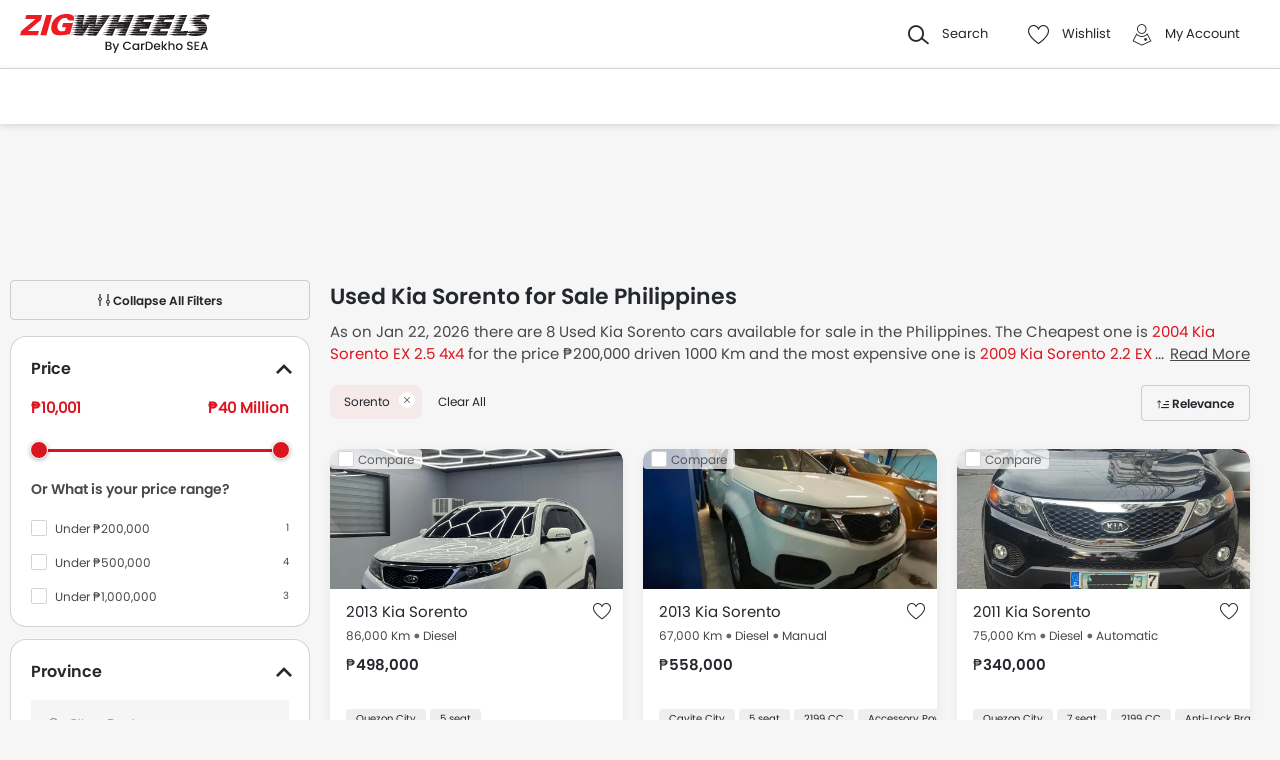

--- FILE ---
content_type: text/html; charset=UTF-8
request_url: https://www.zigwheels.ph/used-cars/kia-sorento
body_size: 42398
content:
<!DOCTYPE html>
<html lang="en" xmlns="http://www.w3.org/1999/xhtml"  translate="no"  >
    <head>
        <meta charset="UTF-8"/>
        <meta name="viewport" content="width=device-width, initial-scale=1">
                    <link href="https://www.zigwheels.ph/used-cars/kia-sorento" rel="canonical"/>
                       
        <link href="https://www.zigwheels.ph/2021/images/zigwheels/favicon.ico" type="image/x-icon"
              rel="icon"/>
        <link href="https://www.zigwheels.ph/2021/images/zigwheels/favicon.ico" type="image/x-icon"
              rel="shortcut icon"/>

                                        
            <meta name="csrf-param" content="_csrf">
<meta name="csrf-token" content="SjDhJD9Sirb9P-gnCFrHaMWNyw-XpuMojV5-9HbT4Q0pVahjbD3G27hdkF1RA7Ab9uCZIqaSrmrlO07EIYKCaQ==">
            <title>Used &amp; 2nd hand Kia Sorento for Sale in Philippines</title>
            <link rel="preload" href="/2021/fonts/icomoon.ttf?wbwii8" as="font" type="font/ttf" crossorigin>
<link rel="preload" href="/2021/fonts/Poppins-Medium.woff2" as="font" type="font/woff2" crossorigin>
<link rel="preload" href="/2021/fonts/Poppins-Regular.woff2" as="font" type="font/woff2" crossorigin>
<link rel="preload" href="/2021/fonts/Poppins-SemiBold.woff2" as="font" type="font/woff2" fetchpriority="high" crossorigin>
            
            <link href="//www.googletagservices.com" rel="dns-prefetch"/>
            <link href="//ad.doubleclick.net" rel="dns-prefetch"/>
            <link href="//www.googleadservices.com" rel="dns-prefetch"/>
            <link href="//static.girnarsoft.com" rel="dns-prefetch"/>
                                        
            <meta name="robots" content="INDEX">
<meta property="og:title" content="Used &amp; 2nd hand Kia Sorento for Sale in Philippines">
<meta name="description" content="Check Used Kia Sorento cars for sale in Philippines at the best price. Buy a good condition second hand Kia Sorento today.">
<meta property="og:description" content="Check Used Kia Sorento cars for sale in Philippines at the best price. Buy a good condition second hand Kia Sorento today.">
<meta property="og:image" content="https://www.zigwheels.ph/2021/images/zigwheels-logo-cardekhosea.svg">
<meta property="og:type" content="website">
<meta property="og:site_name" content="Zigwheels">
<meta property="og:url" content="https://www.zigwheels.ph/used-cars/kia-sorento">
<meta property="fb:app_id" content="">
<meta name="twitter:card" content="summary_large_image">
<meta name="twitter:site" content="@ZigwheelsPH">
<meta name="twitter:creator" content="@ZigwheelsPH">
<meta name="twitter:title" content="Used &amp; 2nd hand Kia Sorento for Sale in Philippines">
<meta name="twitter:description" content="Check Used Kia Sorento cars for sale in Philippines at the best price. Buy a good condition second hand Kia Sorento today.">
<meta name="twitter:image" content="https://www.zigwheels.ph/2021/images/zigwheels-logo-cardekhosea.svg">
<link href="https://www.zigwheels.ph/manifest.json?v=1" rel="manifest">
                <link rel="alternate" href="android-app://com.girnarsoft.zwph/https/www.zigwheels.ph/used-cars/kia-sorento" />

<script>
    var gd = {};
    gd.config = {
        baseUrl: "/",
        site_url: "https://www.zigwheels.ph/",
        countryCode: "ph",
        withSubCity: 0,
        financeUrl: "",
        businessUnit: "cars",
        defaultBusinessUnit: "car",
        langCode: "en",
        isdCode: "+63",
        defaultCity: "manila",
        defaultDisplayCity: "Manila",
        facebookAppId: "431251003897804",
        googleAppId: "823676775068-9bd9dmne8h50qdnlssj4panlnnbjmu5o.apps.googleusercontent.com",
        currencyCode: "₱",
        isSearchActive: 1,
        source: 'web',
        enquiryForm: 'https://enquiry.carbay.com',
        ucEnquiryForm: 'https://ucrf.carbay.com',
        noImage: "https://www.zigwheels.ph/2021/images/1x1.png",
        widgetTracking: "Widget_Tracking",
        categorySlug: "car",
        controller: "used",
        action: "listing",
        urlBusinessUnit: ""
    };
    gd.po = {
        'otp_countdown' : "Resend OTP in {timeleft} sec",
        'billion' : "billion",
        'million' : "million",
        'trillion' : "trillion",
    }
    gd.url = (function () {
        pub = {
            goto: function (href) {
                window.location.href = href;
            },
            gotoWindow: function (href) {
                window.open(href, "_blank");
            }
        }
        return pub;
    })();
</script>
<script>
    var siteUrls = {
        newCarUrl: "https://www.zigwheels.ph/new-cars",
        usedCarUrl: "https://www.zigwheels.ph/used-cars?utm_source=nc&utm_medium=search",
        usedCityPriceUrl: "https://www.zigwheels.ph/filterv1?city_id=citySlug&price_min=minPrice&price_max=maxPrice?businessUnit=cars",
        pricePageUrl: "https://www.zigwheels.ph/new-cars/brandSlug/modelSlug/price",
        pinCodeAddress: "/ajax/get-pincodes",
        brandCityDealer: "/ajax/get-brand-city-dealer",
        listingUrl: "https://www.zigwheels.ph/best-cars",
        leadPageUrl: "https://www.zigwheels.ph/new-cars-lead/lead",
        compareUrl: "https://www.zigwheels.ph/compare-cars"
    };

    var notificationPermission = '';
    if (typeof Notification != 'undefined') {
        notificationPermission = Notification.permission;
    }
    if ('localStorage' in window && window.sessionStorage !== null && sessionStorage.getItem('original_location') == null) {
        sessionStorage.setItem('original_location', 'https://www.zigwheels.ph/used-cars/kia-sorento');
    }
    let originalLocation = sessionStorage.getItem('original_location');
    var dataLayer = [
        {
                        'page_type': 'UsedListingPage',
                        'template_type': 'used',
                                                    'vehicle_type': 'car',
                        'country_id': 'Philippines',
            'Language': 'en',
            'source': 'web',
            'notification_status': notificationPermission,
                        'city':'Manila (Default)',
            'original_location': originalLocation
        }
    ];
    
gd.searchConfig = {
    controllerAction: "used_listing",
    oemSlug: typeof dataLayer[0].oemSlug !== 'undefined' ? dataLayer[0].oemSlug : '',
    modelSlug: typeof dataLayer[0].modelSlug !== 'undefined' ? dataLayer[0].modelSlug : '',
};

</script>


<!--GA Tracking Script-->
<script>
    var myCb = function(fn) {
        if (typeof window.requestIdleCallback === 'function') {
            window.requestIdleCallback(function(){
                fn(); 
            });
            return;
        }
        fn();
    };
    myCb(function(){
        (function (w, d, s, l, i) {
            w[l] = w[l] || [];
            w[l].push({'gtm.start': new Date().getTime(), event: 'gtm.js'});
            var f = d.getElementsByTagName(s)[0],
                    j = d.createElement(s), dl = l != 'dataLayer' ? '&l=' + l : '';
            j.defer = true;
            j.src =
                    '//www.googletagmanager.com/gtm.js?id=' + i + dl;
            f.parentNode.insertBefore(j, f);
        })(window, document, 'script', 'dataLayer', 'GTM-T6GLNSW');
    });
</script>


<style>﻿.compare-bottom-sticky .compare-to-card .card .vh-name,.compare-bottom-sticky .compare-to-card .card .vh-price,.compare-bottom-sticky .compare-to-card .vh-price,.card .vh-name,.btn-view-all,.breadcrumb{text-overflow:ellipsis;overflow:hidden;white-space:nowrap}.grid-2:after,.grid-3:after,.grid-4:after,.grid-5:after,.grid-6:after,.container:after,.main:after{visibility:hidden;display:block;font-size:0;content:" ";clear:both;height:0}html,body{font-size:100%;font-family:poppins-regular,sans-serif;color:#24272c;font-size:14px;line-height:1.5}p{margin:0px 0px 0px 0px;line-height:1.5}a{color:#db151f}*{margin:0;padding:0;-webkit-touch-callout:none;-moz-touch-callout:none;-ms-touch-callout:none;-webkit-user-drag:none;-moz-user-drag:none;-ms-user-drag:none;-webkit-text-size-adjust:none;-webkit-highlight:none;-webkit-tap-highlight-color:rgba(0,0,0,0);box-sizing:border-box}body{margin:0 auto;background:#f6f6f6}a,body,h1,h2,h3,h4,h5,h6,li,p,ul,span{list-style:none;text-decoration:none;outline:none}.clearfix:after{visibility:hidden;display:block;font-size:0;content:" ";clear:both;height:0}img:not(.auto-height){max-width:100%;height:auto;outline:none}i{font-style:normal}.button,.button-cta,.card-link,.card-link2,body,button,input,select,textarea,a{outline:none}input,textarea{-webkit-user-select:auto;-khtml-user-select:auto;-moz-user-select:auto;-ms-user-select:auto;user-select:auto;resize:none}button::-moz-focus-inner{border:0}button:focus,[role=button]:focus{outline:none}input:-webkit-autofill{-webkit-box-shadow:0 0 0px 1000px #fff inset}input:not([type=range]),select{appearance:none;-webkit-appearance:none;-moz-appearance:none}select::-ms-expand{display:none}select:-moz-focusring{color:rgba(0,0,0,0);text-shadow:0 0 0 #000}table{width:100%;border-collapse:collapse}fieldset{border:0}h1,h2{font-weight:600}h3,h4,h5,h6,th,strong{font-weight:normal}input::-webkit-outer-spin-button,input::-webkit-inner-spin-button{-webkit-appearance:none;margin:0}input[type=number]{-moz-appearance:textfield}::-webkit-scrollbar{width:6px;height:6px}::-webkit-scrollbar-button{width:0}::-webkit-scrollbar-track-piece{background:rgba(36,39,44,.1);width:0}::-webkit-scrollbar-thumb{background:rgba(36,39,44,.2);border-radius:3px}@media only screen and (max-width: 768px){::-webkit-scrollbar{width:0;height:0px}}.m-xl{margin:24px}.m-xxl-t{margin-top:32px}.m-t-60{margin-top:60px}.p-y-60{padding:60px 0}.m-xl-t{margin-top:24px}.m-xl-b{margin-bottom:24px}.m-xl-l{margin-inline-start:24px}.m-xl-r{margin-inline-end:24px}.m-lg{margin:20px}.minus-m-lg{margin:-20px}.m-lg-t{margin-top:20px}.m-lg-b{margin-bottom:20px}.m-lg-l{margin-inline-start:20px}.m-lg-r{margin-inline-end:20px}.minus-m-lg-t{margin-top:-20px}.minus-m-lg-r{margin-inline-end:-20px}.minus-m-lg-l-r{margin-inline-start:-20px;margin-inline-end:-20px}.m-md{margin:16px}.m-md-t{margin-top:16px}.m-md-b{margin-bottom:16px}.m-md-l{margin-inline-start:16px}.m-md-r{margin-inline-end:16px}.minus-m-md-t{margin-top:-16px}.minus-m-md-l-r{margin-inline-start:-16px;margin-inline-end:-16px}.minus-m-md-l{margin-inline-start:-16px}.m-sm{margin:8px}.m-sm-t{margin-top:8px}.m-sm-b{margin-bottom:8px}.m-sm-l{margin-inline-start:8px}.m-sm-r{margin-inline-end:8px}.minus-m-sm-t{margin-top:-8px}.minus-m-sm-l-r{margin-inline-start:-8px;margin-inline-end:-8px}.m-xs{margin:4px}.m-xs-t{margin-top:4px}.m-xs-b{margin-bottom:4px}.m-xs-l{margin-inline-start:4px}.m-xs-r{margin-inline-end:4px}.minus-m-xs-l-r{margin-inline-start:-4px;margin-inline-end:-4px}.p-xl{padding:24px}.p-xl-t{padding-top:24px}.p-xl-b{padding-bottom:24px}.p-xl-l{padding-inline-start:24px}.p-xl-r{padding-inline-end:24px}.p-lg{padding:20px}.p-lg-t{padding-top:20px}.p-lg-b{padding-bottom:20px}.p-lg-l{padding-inline-start:20px}.p-lg-r{padding-inline-end:20px}.p-lg-l-r{padding-inline-start:20px;padding-inline-end:20px}.p-md{padding:16px}.p-md-t{padding-top:16px}.p-md-b{padding-bottom:16px}.p-md-l{padding-inline-start:16px}.p-md-r{padding-inline-end:16px}.p-md-l-r{padding-inline-end:16px;padding-inline-start:16px}.p-md-t-b{padding-top:16px;padding-bottom:16px}.p-sm{padding:8px}.p-sm-t{padding-top:8px}.p-sm-b{padding-bottom:8px}.p-sm-l{padding-inline-start:8px}.p-sm-r{padding-inline-end:8px}.p-xs{padding:4px}.p-xs-t{padding-top:4px}.p-xs-b{padding-bottom:4px}.p-xs-l{padding-inline-start:4px}.p-xs-r{padding-inline-end:4px}.m-0-t{margin-top:0}.m-0-b{margin-bottom:0}.p-0-b,.card-panel.p-0-b{padding-bottom:0}.p-0-t{padding-top:0}.p-t-0{padding-top:0}.p-t-0.btn-view-all{padding-top:0}.m-l-auto{margin-inline-start:auto}.m-r-auto{margin-inline-end:auto}.m-auto{margin-inline-start:auto;margin-inline-end:auto}.px-iframe-30{padding-inline-start:30px;padding-inline-end:30px}@media only screen and (max-width: 640px){.px-iframe-30{padding-inline-start:20px;padding-inline-end:20px}}.minus-m-lg-l{margin-inline-start:-20px}.m-auto{margin-inline-start:auto;margin-inline-end:auto}.p-xxl-r{padding-inline-end:40px}.p-xxl-l{padding-inline-start:40px}.p-xxl-t{padding-top:40px}.p-xxl-b{padding-bottom:40px}.p-0{padding:0px}.p-xl-l-r{padding-inline-start:24px;padding-inline-end:24px}.block,.d-block{display:block}.d-hide,.hide{display:none}.inline-block{display:inline-block}.float-left{float:left}.float-right{float:right}.p-rel{position:relative}.p-absolute{position:absolute}.p-sticky{position:sticky}.p-fixed{position:fixed}.d-flex{display:flex}.d-inline-flex{display:inline-flex}.flex-wrap{flex-wrap:wrap}.justify-space-around{justify-content:space-around}.justify-space-between{justify-content:space-between}.justify-content-center{justify-content:center}.justify-content-end{justify-content:flex-end}.align-center{align-items:center}.align-end{align-items:flex-end}.align-start{align-items:flex-start}.flex-row{flex-direction:row}.flex-column{flex-direction:column}.flex-column-reverse{flex-direction:column-reverse}.flex-row-reverse{flex-direction:row-reverse}.overlay{position:fixed;left:0;top:0;right:0;bottom:0;background:rgba(36,39,44,.4);overflow:hidden;z-index:99}.o-hidden{overflow:hidden}.o-x-hidden{overflow-x:hidden}.o-scroll{overflow:auto}.v-middle{vertical-align:middle}.ic-whatsapp{height:16px;width:16px;background:url("/2021/images/fonts-png/WhatsApp.png") no-repeat;background-size:100%;display:inline-block;vertical-align:middle;transition:transform .4s ease,opacity .4s ease;will-change:transform,opacity}.error{color:red;display:block;margin-top:4px}.valid{color:green;display:block;margin-top:4px}.hidden{opacity:0;height:0;pointer-events:none;overflow:hidden;margin-bottom:0}.bg-grey{background:#f8f8f9}.image-bg-color{background:#f4f6f9}.bg-accent-light{background:#cdebfb}.border-bottom{border-bottom:1px solid rgba(36,39,44,.2)}.border-top{border-top:1px solid rgba(36,39,44,.2)}.border-right{border-right:1px solid rgba(36,39,44,.2)}.border{border:1px solid rgba(36,39,44,.2)}.border-dashed{border:1px dashed rgba(36,39,44,.2)}.border-top-dashed{border-top:1px dashed rgba(36,39,44,.2)}.border-top-dashed.color-black{border-color:#000}.border-light{border-color:rgba(36,39,44,.13)}.fixed-bottom{position:fixed;left:0;right:0;bottom:0;z-index:9}.transition{transition:all .3s linear}.pointer{cursor:pointer}.truncate{text-overflow:ellipsis;overflow:hidden;white-space:nowrap}.nowrap{white-space:nowrap}.sticky-top{position:sticky;left:0;right:0;top:0;z-index:11}.sticky-bottom{position:sticky;left:0;right:0;bottom:0;z-index:9}.icon-star-filled:before,.icon-star-empty:before,.icon-star-half:before{color:#f79712}.fixed-container{padding-top:56.25%;position:relative;background:#f0f1f3;overflow:hidden;background:#f4f6f9}.fixed-container img{width:100%;display:block;margin:0 auto;top:50%;left:0;position:absolute;transform:translateY(-50%)}.image-object-fit{height:140px;overflow:hidden}.image-object-fit img{object-fit:cover;height:inherit;background:#f4f6f9}.list-block li{line-height:40px;margin-bottom:4px}.list-block li.active{color:#db151f}.rounded{border-radius:8px;-webkit-border-radius:8px;-moz-border-radius:8px;-ms-border-radius:8px}.rounded-16{border-radius:16px;-webkit-border-radius:16px;-moz-border-radius:16px;-ms-border-radius:16px}.rounded-30{border-radius:30px;-webkit-border-radius:30px;-moz-border-radius:30px;-ms-border-radius:30px}.rounded-40{border-radius:40px;-webkit-border-radius:40px;-moz-border-radius:40px;-ms-border-radius:40px}.list-inline li,.list-inline>*{display:inline-block}.sub-footer .list-inline-two li{width:50%;padding:6px 6px 6px 15px;position:relative}.sub-footer .list-inline-two li::before{content:"•";font-weight:bold;font-size:20px;display:inline-block;vertical-align:middle;position:absolute;top:3px;left:0;opacity:.4}.sub-footer .list-inline-two li:hover a{color:#db151f}.sub-footer .list-inline-two li:hover::before{color:#db151f}.sub-footer .list-inline-two li a{color:#484848}.list-bullet{list-style:none}.list-bullet li::before{content:"•";color:#db151f;font-weight:bold;display:inline-block;font-size:20px;line-height:13px;vertical-align:middle}.icon-tick:before{color:#30b38a}.footer-margin{margin-bottom:64px}.t-green{color:#019e43}.linkOpt::before{content:attr(data-before);margin-inline-end:3px}.body__overview{overflow-y:hidden}.w-100{width:100%}.w-50{width:50%}.bg-light{background-color:#f1f6fa}.bg-light.shadow-dark{box-shadow:0 0 0 0}.bg-ads,.bg-media{background-color:#e7f6fa}.bg-ads.shadow-dark,.bg-media.shadow-dark{box-shadow:0 0 0 0}.bg-ads .bg-ads,.bg-ads .write-review-banner,.bg-media .bg-ads,.bg-media .write-review-banner{background-color:rgba(0,0,0,0)}.bg-ads.card-rounded,.bg-media.card-rounded{background-color:#e7f6fa}.bg-transparent{background-color:rgba(0,0,0,0)}.bg-grey{background:#f8f8f9}.bg-grey.shadow-dark{box-shadow:0 0 0 0}.bg-white{background:#fff}.bg-white.shadow-dark{box-shadow:0 0 0 0}.header-height{height:56px}.expired{background:rgba(238,71,71,.1);color:#ee4747;font-size:10px;font-family:poppins-semibold,sans-serif;line-height:16px;border-radius:8px;padding:0 10px;display:inline-block}.tag-featured{text-transform:uppercase;font-size:11px;font-family:poppins-semibold,sans-serif,sans-serif;border:1px solid rgba(36,39,44,.2);border-radius:3px;-webkit-border-radius:3px;-moz-border-radius:3px;-ms-border-radius:3px;padding:4px}.tag-chip{text-transform:uppercase;font-size:11px;border-radius:11px;-webkit-border-radius:11px;-moz-border-radius:11px;-ms-border-radius:11px;padding:2px 11px;color:#3263d3;line-height:20px;background:#f5f7ff;display:inline-block;position:absolute;right:8px;top:8px}.tag-offer{padding:0px 10px;position:absolute;left:10px;top:10px;color:#30b38a;text-align:center;font-size:12px;background:#f1fffb;border-radius:20px;-webkit-border-radius:20px;-moz-border-radius:20px;-ms-border-radius:20px}.tag-offer b{font-family:poppins-semibold,sans-serif;font-weight:normal}.videos .card-image{padding-top:56.25%}.videos .card-image>*{position:absolute;left:0;right:0;top:0;bottom:0;width:100%;height:100%}.image-wrapper{overflow:hidden;background:#f4f6f9;position:relative}.image-wrapper img{object-fit:cover;height:inherit}.author-img img{border-radius:50%;-webkit-border-radius:50%;-moz-border-radius:50%;-ms-border-radius:50%}iframe{border:none}#recommended-vehicle .shadow-dark:last-child{margin-bottom:16px}.border-radius-6{border-radius:6px;-webkit-border-radius:6px;-moz-border-radius:6px;-ms-border-radius:6px}.border-radius-10{border-radius:10px;-webkit-border-radius:10px;-moz-border-radius:10px;-ms-border-radius:10px}.border-radius-20{border-radius:20px;-webkit-border-radius:20px;-moz-border-radius:20px;-ms-border-radius:20px}.border-radius-12{border-radius:12px;-webkit-border-radius:12px;-moz-border-radius:12px;-ms-border-radius:12px}.rotate-minus-90{transform:rotate(-90deg)}.rotate-90{transform:rotate(90deg)}.rotate-180{transform:rotate(180deg)}.rotate-minus-180{transform:rotate(-180deg)}.variant-selector{position:relative;padding-inline-end:40px}.variant-selector.popup-trigger{display:block}.variant-selector i{position:absolute;right:16px;top:50%;transform:translateY(-50%) rotate(-90deg)}.all-td-block td{display:block}.all-td-block td.d-flex{display:flex}.word-break{word-break:break-word}@media only screen and (max-width: 768px){.wap-hidden{display:none}}.bg-media-2{background-color:#f3fafc}.min-height-18{min-height:18px}.min-height-21{min-height:21px}@font-face{font-family:"icomoon";src:url("/2021/fonts/icomoon.eot?3fn96h");src:url("/2021/fonts/icomoon.eot?3fn96h#iefix") format("embedded-opentype"),url("/2021/fonts/icomoon.ttf?3fn96h") format("truetype"),url("/2021/fonts/icomoon.woff?3fn96h") format("woff"),url("/2021/fonts/icomoon.svg?3fn96h#icomoon") format("svg");font-weight:normal;font-style:normal;font-display:block}[class^=icon-],[class*=" icon-"]{font-family:"icomoon";speak:never;font-style:normal;font-weight:normal;font-variant:normal;text-transform:none;line-height:1;-webkit-font-smoothing:antialiased;-moz-osx-font-smoothing:grayscale}.icon-recent:before{content:""}.icon-calender:before{content:""}.icon-copy:before{content:""}.icon-email:before{content:""}.icon-reset:before{content:""}.icon-mobile:before{content:""}.icon-review:before{content:""}.icon-specs:before{content:""}.icon-variable:before{content:""}.icon-like-filled:before{content:""}.icon-download:before{content:""}.icon-price:before{content:""}.icon-fuel:before{content:""}.icon-sort:before{content:""}.icon-filter:before{content:""}.icon-brand:before{content:""}.icon-mail:before{content:""}.icon-location:before{content:""}.icon-similar:before{content:""}.icon-info:before{content:""}.icon-offer:before{content:""}.icon-mike:before{content:""}.icon-trending:before{content:""}.icon-language:before{content:""}.icon-play:before{content:""}.icon-compare:before{content:""}.icon-variants:before{content:""}.icon-my-account:before{content:""}.icon-comment:before{content:""}.icon-back:before{content:""}.icon-share-2:before{content:""}.icon-share:before{content:""}.icon-heart-filled:before{content:""}.icon-heart-blank:before{content:""}.icon-star-empty:before{content:""}.icon-star-filled:before{content:""}.icon-star-half:before{content:""}.icon-undo:before{content:""}.icon-undo2:before{content:""}.icon-like:before{content:""}.icon-dislike:before{content:""}.icon-search:before{content:""}.icon-close:before{content:""}.icon-tick:before{content:""}.icon-arrow-left:before{content:""}.icon-gps:before{content:""}.icon-edit:before{content:""}.icon-call:before{content:""}.icon-bars:before{content:""}.icon-location-2:before{content:""}.icon-gallery:before{content:""}.icon-dislike-filled:before{content:""}.icon-plus:before{content:""}.icon-minus:before{content:"";color:rgba(0,0,0,.5)}.icon-sorry:before{content:""}@font-face{font-family:"poppins-medium";src:url("/2021/fonts/Poppins-Medium.woff2") format("woff2");font-weight:500;font-style:normal;font-display:swap}@font-face{font-family:"poppins-regular";src:url("/2021/fonts/Poppins-Regular.woff2") format("woff2");font-weight:normal;font-style:normal;font-display:swap}@font-face{font-family:"poppins-semibold";src:url("/2021/fonts/Poppins-SemiBold.woff2") format("woff2");font-weight:600;font-style:normal;font-display:swap}.container,.main{width:1160px;margin:0 auto;position:relative;max-width:100%}.container .col-2,.main .col-2{float:left;width:800px;padding-inline-end:20px}.container .col-2.center,.main .col-2.center{margin:0 auto;float:none}.container .col-1,.main .col-1{float:right;width:360px}.blog-container{max-width:800px;margin:0 auto}.layout-full .container{width:1260px}.layout-listing .container{width:1260px}.layout-listing .container .col-1{width:300px;float:left}.layout-listing .container .col-2{width:960px;float:right;padding-inline-start:30px}.body-blackout{position:fixed;z-index:1010;left:0;top:0;right:0;bottom:0;background-color:rgba(0,0,0,.65);display:none;overflow:hidden}.body-blackout.is-blacked-out{display:block}.popup-trigger{display:inline-block}.popup-modal{background-color:#fff;padding:20px;opacity:0;pointer-events:none;transition:all .3s linear;z-index:9999;position:fixed;overflow:auto;display:none}.popup-modal.center{left:50%;top:50%;transform:translate(-50%, -50%);position:fixed;max-height:90vh}.popup-modal.top{left:0;right:0;top:0;max-height:90vh}.popup-modal.top.card{border-top-right-radius:0;border-top-left-radius:0}.popup-modal.bottom{left:0;right:0;bottom:0;max-height:67vh;transform:translateY(67vh);display:block;opacity:1;padding-top:0}.popup-modal.bottom.card{border-bottom-right-radius:0;border-bottom-left-radius:0}.popup-modal.bottom .popup-modal-close{right:0}.popup-modal.bottom .popup-modal-close.r-lg{right:20px}.popup-modal.bottom.is--visible{transform:translateY(0)}.popup-modal.bottom.is--visible{transform:translateY(0)}.popup-modal.full{left:0;top:0;right:0;bottom:0;max-height:100vh;overflow:auto}.popup-modal.is--visible{opacity:1;pointer-events:auto;display:block}.popup-modal-close{position:absolute;right:20px;top:20px;line-height:21px}.popup-modal-close.icon-close{font-size:10px}.popup-modal-close.icon-arrow-left{right:auto;left:0;top:0;position:relative;display:block;margin-bottom:20px}header.site-header{background:#fff;height:68px;z-index:99;padding-inline-start:20px;padding-inline-end:20px;display:flex;justify-content:space-between;align-items:center;font-size:13px;position:static;left:0;right:0;top:-68px;transition:all .3s ease;will-change:bottom}header.site-header .logo img{display:block}header.site-header .cityslectwrap,header.site-header button{cursor:pointer}header.site-header a{color:#24272c}header.site-header i{margin-inline-end:10px;font-size:21px;vertical-align:middle;display:inline-block}header.site-header i .badge-sq{position:absolute;top:-8px;right:-8px;width:17px;height:17px;line-height:17px;border-radius:6px;color:#fff;display:inline-block;background-color:#e61e3a}header.site-header>*:last-child{display:flex;justify-content:space-between;align-items:center}header.site-header>*:last-child>div{margin-inline-start:20px}header.site-header>*:last-child>div:first-child{margin-inline-start:0;margin-inline-end:20px}header.site-header>*:last-child>div:hover{color:#000}header.site-header>*:last-child>div:hover i{color:#000}header.site-header>*:last-child .cityslectwrap{max-width:178px}header.site-header .language .active{color:#db151f}header.site-header .language.dropdown{position:relative;cursor:pointer}header.site-header .language.dropdown .dropdown-content{position:absolute;background-color:#fff;min-width:118px;z-index:99;box-shadow:0 1px 4px 0 rgba(0,0,0,.1);left:0px;right:0px;display:none}header.site-header .language.dropdown .dropdown-content a{display:block;border-bottom:2px solid rgba(0,0,0,.04);line-height:40px;padding:0px 16px}header.site-header .language.dropdown .dropdown-content a:hover{color:#db151f}header.site-header .language.dropdown:hover .dropdown-content{display:block}.searchbox{display:inline-block;vertical-align:middle;width:460px;height:48px;position:relative;box-shadow:0 1px 4px 0 rgba(0,0,0,.1);border-radius:4px;-webkit-border-radius:4px;-moz-border-radius:4px;-ms-border-radius:4px;box-sizing:border-box}.searchbox .searchbtn{color:#fff;width:125px;line-height:50px;border:0;background-color:#24272c;position:absolute;top:-1px;right:-1px;border-radius:0 4px 4px 0;-webkit-border-radius:0 4px 4px 0;-moz-border-radius:0 4px 4px 0;-ms-border-radius:0 4px 4px 0;transition:all .4s ease-in-out;-webkit-transition:all .4s ease-in-out;-moz-transition:all .4s ease-in-out}.searchbox input{width:100%;height:48px;line-height:48px;background:#f5f5f6;box-sizing:border-box;padding:12px 140px 12px 44px;border:0;position:relative;border-radius:4px;-webkit-border-radius:4px;-moz-border-radius:4px;-ms-border-radius:4px}.searchbox .icon-search{position:absolute;left:13px;font-size:16px;top:50%;transform:translateY(-50%);z-index:1}.modal-city{background:#f8f8f9;text-align:center}.modal-city .searchtitle{font-size:30px;text-align:center;color:#24272c;line-height:36px}.modal-city .input-city{border-radius:4px;-webkit-border-radius:4px;-moz-border-radius:4px;-ms-border-radius:4px;height:48px;background:#fff;border:solid 1px rgba(36,39,44,.2);width:100%;box-sizing:border-box;font-size:14px;text-align:start;color:rgba(36,39,44,.7);padding:0 20px;width:686px;margin:23px auto 31px;position:relative}.modal-city .input-city:hover,.modal-city .input-city.input:focus{background-image:none}.modal-city .cityiconblock{text-align:center}.modal-city .cityiconblock.cityheight li{height:auto;min-height:55px}.modal-city .cityiconblock.cityheight li .iconhold{display:none}.modal-city .cityiconblock li{display:inline-block;vertical-align:middle;width:12%;height:140px;transition:all .3s ease-in 0s;-webkit-transition:all .3s ease-in 0s;-moz-transition:all .3s ease-in 0s;box-sizing:border-box;position:relative;font-family:poppins-semibold,sans-serif,sans-serif;font-size:16px;line-height:19px;font-weight:500}.modal-city .cityiconblock li:before{content:"";position:absolute;top:0;right:0;bottom:0;left:0;border-radius:4px;-webkit-border-radius:4px;-moz-border-radius:4px;-ms-border-radius:4px;transition-duration:.3s;transition-property:top,right,bottom,left}.modal-city .cityiconblock li:hover:before{top:-2px;right:-10px;bottom:-2px;left:-10px;z-index:1;background:#fff;box-shadow:0 2px 8px 0 rgba(0,0,0,.2);-webkit-box-shadow:0 2px 8px 0 rgba(0,0,0,.2);-moz-box-shadow:0 2px 8px 0 rgba(0,0,0,.2);-ms-box-shadow:0 2px 8px 0 rgba(0,0,0,.2);border:0}.modal-city .cityiconblock li:hover i{color:#db151f}.modal-city .cityiconblock li a{display:block;width:100%;height:100%;text-align:center;padding:18px 10px;box-sizing:border-box;position:relative;z-index:1;color:#24272c}.autocomplete-suggestions{max-height:242px;overflow-y:auto;background:#fff;border:1px solid rgba(36,39,44,.2);border-radius:4px;-webkit-border-radius:4px;-moz-border-radius:4px;-ms-border-radius:4px;box-shadow:0 4px 12px 0 rgba(0,0,0,.2);-webkit-box-shadow:0 4px 12px 0 rgba(0,0,0,.2);-moz-box-shadow:0 4px 12px 0 rgba(0,0,0,.2);-ms-box-shadow:0 4px 12px 0 rgba(0,0,0,.2);position:absolute;left:0;top:48px;width:100%;z-index:9999;display:none}.autocomplete-suggestions>*{padding:10px 15px;overflow:hidden;text-overflow:ellipsis;white-space:nowrap;height:48px;line-height:26px;box-sizing:border-box;-webkit-box-sizing:border-box;-moz-box-sizing:border-box;border-top:1px solid rgba(36,39,44,.2);text-align:start;font-size:14px;border-left:4px solid rgba(0,0,0,0);transition:all .2s;cursor:pointer}.autocomplete-suggestions>*:first-child{border-top:0}.autocomplete-suggestions>*.selected{background:#f8f8f9;border-left:4px solid #db151f}.autocomplete-suggestions>* i{margin-inline-end:16px;vertical-align:middle}.autocomplete-suggestions>* i::before{color:#484848;font-size:18px}.autocomplete-suggestions.js-ask-question,.autocomplete-suggestions.z-index-3{z-index:3}.navwrap{position:sticky;top:0;left:0;right:0;z-index:11;padding-inline-start:20px;padding-inline-end:20px;background:#fff;border-top:1px solid rgba(36,39,44,.2);box-shadow:0px 2px 6px 0 rgba(36,39,44,.15);height:56px;transition:all .3s ease}nav.gsm_hWrap{text-align:center;position:relative}nav.gsm_hWrap .nav{display:inline-block;vertical-align:middle}nav.gsm_hWrap .nav>li{margin:0 4px;text-align:start}nav.gsm_hWrap .nav>li:first-child{margin-inline-start:0}nav.gsm_hWrap .nav>li>a,nav.gsm_hWrap .nav>li>span{padding:0 5px}nav.gsm_hWrap ul{padding:0;margin:0;list-style:none}nav.gsm_hWrap ul li{float:left}nav.gsm_hWrap ul>li{display:inline-block;position:relative;line-height:50px;margin:0 10px;border-top:4px solid rgba(0,0,0,0);box-sizing:border-box}nav.gsm_hWrap ul>li.ad-link>a,nav.gsm_hWrap ul>li.ad-link>span{background:#db151f !important;color:#fff !important}nav.gsm_hWrap ul>li.ad-link>a .gsm_caretRight,nav.gsm_hWrap ul>li.ad-link>span .gsm_caretRight{border-color:rgba(0,0,0,0) rgba(0,0,0,0) rgba(0,0,0,0) #fff !important}nav.gsm_hWrap ul>li.ad-link>ul{background:rgba(0,0,0,0);width:auto;cursor:default}nav.gsm_hWrap ul>li.ad-link>ul li{background:rgba(0,0,0,0)}nav.gsm_hWrap ul>li.ad-link>ul li a,nav.gsm_hWrap ul>li.ad-link>ul li span{padding:0}nav.gsm_hWrap ul>li.ad-link>ul li a img,nav.gsm_hWrap ul>li.ad-link>ul li span img{width:100%;display:block}nav.gsm_hWrap ul>li.ad-link .ad-slot-panel{background:#fff;width:250px;padding:10px;margin-inline-start:3px;border:1px solid rgba(0,0,0,.1);transition:all .2s;box-shadow:0 4px 12px 0 rgba(0,0,0,.2);-webkit-box-shadow:0 4px 12px 0 rgba(0,0,0,.2);-moz-box-shadow:0 4px 12px 0 rgba(0,0,0,.2);-ms-box-shadow:0 4px 12px 0 rgba(0,0,0,.2);border-radius:4px;-webkit-border-radius:4px;-moz-border-radius:4px;-ms-border-radius:4px;position:relative}nav.gsm_hWrap ul>li.ad-link .ad-slot-panel a.block{border-left:0}nav.gsm_hWrap ul>li.ad-link .ad-slot-panel a.btn-line{color:#db151f;border-left:1px solid #db151f;font-size:15px}nav.gsm_hWrap ul>li.ad-link .ad-slot-panel a.btn-line:hover{color:#fff}nav.gsm_hWrap ul>li.ad-link .tag-featured{left:auto;top:4px;right:4px;position:absolute;line-height:14px;background:rgba(219,21,31,.8);color:#fff;width:auto}nav.gsm_hWrap ul>li ul li{margin:0;line-height:50px}nav.gsm_hWrap ul>li ul li:hover>a,nav.gsm_hWrap ul>li ul li:hover>span{background:#fff}nav.gsm_hWrap ul>li ul li.subactive>a,nav.gsm_hWrap ul>li ul li.subactive>span{border-color:#db151f;color:#24272c}nav.gsm_hWrap ul>li li a,nav.gsm_hWrap ul>li li span{color:#484848;text-transform:none;font-size:12px}nav.gsm_hWrap ul>li a,nav.gsm_hWrap ul>li span{padding:0 10px;font-size:12px;text-decoration:none;color:#24272c;text-transform:uppercase;display:block;cursor:pointer}nav.gsm_hWrap ul>li:hover{border-top:4px solid #db151f}nav.gsm_hWrap ul>li:hover>a,nav.gsm_hWrap ul>li:hover>span{color:#db151f}nav.gsm_hWrap ul>li:hover li>a:before,nav.gsm_hWrap ul>li:hover li>span:before{display:none}nav.gsm_hWrap ul>li:hover>ul{top:50px;visibility:visible}nav.gsm_hWrap ul>li:hover>ul>li{border-top:2px solid rgba(36,39,44,.04);width:100%;height:50px;opacity:1}nav.gsm_hWrap ul>li:hover>ul>li:last-child{border-bottom:0}nav.gsm_hWrap ul>li:hover>ul>li:last-child:hover>a,nav.gsm_hWrap ul>li:hover>ul>li:last-child:hover>span{border-bottom-left-radius:4px;border-bottom-right-radius:4px}nav.gsm_hWrap ul>li>ul{position:absolute;left:0;visibility:hidden;background:#f6f6f6;top:50px;z-index:5;width:260px;border-radius:4px;-webkit-border-radius:4px;-moz-border-radius:4px;-ms-border-radius:4px;box-shadow:0 0 6px 0 rgba(0,0,0,.14);z-index:99}nav.gsm_hWrap ul>li>ul ul{left:0;margin-inline-start:0}nav.gsm_hWrap ul>li>ul li{height:0;opacity:0;position:relative;clear:both;float:left;background:hsla(0,0%,100%,.2);-webkit-transition:height .2s ease,opacity .2s ease;-moz-transition:height .2s ease,opacity .2s ease;-o-transition:height .2s ease,opacity .2s ease;transition:height .2s ease,opacity .2s ease}nav.gsm_hWrap ul>li>ul li a,nav.gsm_hWrap ul>li>ul li span:not(.btn-line){width:100%;display:block;border-left:4px solid rgba(0,0,0,0)}nav.gsm_hWrap ul>li>ul li ul li{height:0;box-shadow:0 0 0 0 rgba(0,0,0,.2);-webkit-box-shadow:0 0 0 0 rgba(0,0,0,.2);-moz-box-shadow:0 0 0 0 rgba(0,0,0,.2);-ms-box-shadow:0 0 0 0 rgba(0,0,0,.2)}nav.gsm_hWrap ul>li>ul li:hover ul{background:#fff;opacity:1;visibility:visible;top:0}nav.gsm_hWrap ul>li>ul li:hover ul.nav-bottom{top:0;bottom:auto}nav.gsm_hWrap ul>li>ul li:hover>ul>li{height:46px}nav.gsm_hWrap ul>li>ul>li:first-child:hover{border-top-left-radius:4px;-webkit-border-top-left-radius:4px;-moz-border-top-left-radius:4px}nav.gsm_hWrap ul>li>ul>li ul{left:100%;top:0;opacity:0;visibility:hidden;box-shadow:0 0 2px 0 rgba(0,0,0,.5);-webkit-box-shadow:0 0 2px 0 rgba(0,0,0,.5);-moz-box-shadow:0 0 2px 0 rgba(0,0,0,.5);-ms-box-shadow:0 0 2px 0 rgba(0,0,0,.5)}nav.gsm_hWrap ul>li:last-child>ul:not(.submenu-ul),nav.gsm_hWrap ul>li:nth-last-child(2)>ul:not(.submenu-ul){left:auto;right:0}nav.gsm_hWrap ul>li:last-child>ul:not(.submenu-ul)>li ul,nav.gsm_hWrap ul>li:nth-last-child(2)>ul:not(.submenu-ul)>li ul{left:auto;right:100%}nav.gsm_hWrap ul>li.elc-vh a,nav.gsm_hWrap ul>li.elc-vh span{color:#019e43}nav.gsm_hWrap ul>li.elc-vh .gsm_caret{border-color:#019e43 rgba(0,0,0,0) rgba(0,0,0,0) rgba(0,0,0,0)}nav.gsm_hWrap .gsm_caret{border-width:6px 5px 0 5px;border-style:solid;border-color:#24272c rgba(0,0,0,0) rgba(0,0,0,0) rgba(0,0,0,0);width:0;height:0;margin:-1px 0 0 4px;display:inline-block;vertical-align:middle}nav.gsm_hWrap .city-nav{padding-top:16px;cursor:pointer}nav.gsm_hWrap .city-nav>*{vertical-align:middle}nav.gsm_hWrap .city-nav .icon-location{font-size:18px}nav.gsm_hWrap .stickylogo{position:absolute;left:10px;transform:translateX(-65px) translateY(-50%);top:50%;transition:all .4s ease-in-out;-webkit-transition:all .4s ease-in-out;opacity:0;display:block}nav.gsm_hWrap .stickylogo img{width:120px;display:block}nav.gsm_hWrap.gssticky .stickylogo{transform:translateX(0) translateY(-50%);opacity:1}nav.gsm_hWrap .gsm_caretRight{border-width:6px 0 5px 5px;border-style:solid;border-color:rgba(0,0,0,0) rgba(0,0,0,0) rgba(0,0,0,0) #24272c;width:0;height:0;margin:16px 15px 0;display:inline-block;vertical-align:middle;float:right}nav.gsm_hWrap.gsm_hWrap ul li ul.navsubmenu li:hover ul{top:-1px;bottom:inherit}@media only screen and (max-width: 75em){.nav li:last-child>ul:not(.submenu-ul),.nav li:nth-last-child(2)>ul:not(.submenu-ul),.nav li:nth-last-child(3)>ul:not(.submenu-ul){left:auto;right:0}.nav li a,.nav li span{font-size:12px !important}.gsm_hWrap .city-nav{padding-top:0;padding-bottom:16px}}footer{background:#fff;border-top:1px solid rgba(36,39,44,.2);font-size:12px}footer>*:first-child{background:url(/2021/images/footer-bg.png) no-repeat center bottom;padding:36px 0 50px}footer>*:first-child.lazy{background-image:none}footer>*:first-child>ul{display:flex;align-items:flex-start;justify-content:space-between;line-height:2.38}footer>*:first-child>ul a{color:#24272c}footer>*:first-child>ul li ul li:first-child{font-family:poppins-semibold,sans-serif;margin-bottom:10px;text-transform:uppercase}footer>*:nth-child(2){background:#24272c;height:58px;line-height:58px;color:#a9aaad}footer>*:nth-child(2) ul{display:flex;align-items:center;justify-content:space-between}footer .app-store-icn{opacity:.7}footer .app-store-icn:hover{opacity:1}footer .similer-sites-link span{min-width:125px;display:inline-block}footer .similer-sites-link span img{height:11px;width:20px;margin-inline-end:10px}footer .similer-sites-link span:nth-child(2):before,footer .similer-sites-link span:nth-child(3):before{color:rgba(36,39,44,.44);display:inline-block;margin:0 5px;content:"|"}footer .socil-link{height:24px;width:24px;margin-inline-start:6px;transition:all .4s ease-in-out;-webkit-transition:all .4s ease-in-out;-moz-transition:all .4s ease-in-out;border-radius:100%;-webkit-border-radius:100%;-moz-border-radius:100%;-ms-border-radius:100%;background:#fff;float:left;text-align:center;display:block;vertical-align:middle;line-height:24px;filter:grayscale(100%);opacity:1}footer .socil-link:first-child{margin-inline-start:0}footer .socil-link:hover{filter:grayscale(0)}footer .socil-link i,footer .socil-link img{width:14px;height:14px;background-size:100%;vertical-align:middle;line-height:14px;filter:initial}footer ul li:hover span{cursor:pointer}.copyright-sec{background-color:#fff}.copyright-sec img{max-height:31px}.cardekho-sea img{margin-left:40px}.breadcrumb{line-height:10px}.breadcrumb li{display:inline;padding-inline-end:8px;position:relative;text-transform:capitalize;font-size:10px;vertical-align:middle}.breadcrumb li.active{display:inline}.breadcrumb li a{color:#db151f}.breadcrumb li::after{position:absolute;right:2px;top:50%;content:"›";display:block;height:10px;margin-top:-5px}.breadcrumb li:last-child{color:#24272c}.breadcrumb li:last-child::after{content:""}.button,.btn-line,.btn-solid{height:48px;line-height:48px;text-align:center;font-size:15px;font-family:poppins-semibold,sans-serif;border-radius:4px;-webkit-border-radius:4px;-moz-border-radius:4px;-ms-border-radius:4px;display:inline-block;border:1px solid rgba(0,0,0,0)}.button.btn-mini,.btn-mini.btn-line,.btn-mini.btn-solid{height:40px;line-height:40px;font-size:12px}.button.width-auto,.width-auto.btn-line,.width-auto.btn-solid{width:auto;padding-inline-start:20px;padding-inline-end:20px;min-width:140px}.btn-view-all{padding-top:12px;font-size:12px;font-family:poppins-semibold,sans-serif;text-transform:uppercase;letter-spacing:1px;display:inline-block;border:0;border-bottom:2px dotted #db151f;color:#db151f;cursor:pointer}.btn-view-all.border-0{border:none}.btn-view-all.p-0-t{padding-top:0}.btn-view-all.border-0{border:none}.btn-view-all:after{font-family:"icomoon";content:"";display:inline-block;transform:rotate(180deg);font-size:10px;line-height:16px;margin-inline-start:4px}.btn-view-all.arrow-down:after{transform:rotate(-90deg);margin-inline-start:8px}.btn-view-all.arrow-up:after{transform:rotate(90deg);margin-inline-start:8px}.btn-view-all.btn-line{height:36px;line-height:36px;align-items:center;justify-content:center;border:1px solid #db151f;color:#db151f;margin-top:20px;padding-top:0;max-width:360px;margin-inline-start:auto;margin-inline-end:auto;padding-inline-start:3px}.btn-view-all.btn-line.btn-more{color:#e61e3a;border-color:#e61e3a;border-radius:34px}.btn-view-all.btn-line.btn-more:hover{background-color:#e61e3a;color:#fff}.btn-view-all.btn-grey{border:1px solid #484848;color:#28333f}.btn-view-all span{white-space:nowrap;text-overflow:ellipsis;overflow:hidden;display:inline-block;vertical-align:middle;max-width:calc(100% - 20px)}.btn-view-all.hide{display:none}.btn-solid{background:#e61e3a;width:100%;color:#fff}.btn-solid.bg-accent{background:#db151f}.btn-solid.bg-primary{background:#24272c}.btn-solid.btn-accent-light{background:rgba(219,21,31,.1);color:#24272c}.btn-solid.width-auto{width:auto}.btn-solid .icon-back{font-size:9px;vertical-align:middle;padding-inline-end:4px}.btn-solid:disabled,.btn-solid[disabled]{background-color:#d8d8d8}.btn-solid.download i{vertical-align:middle}button:disabled,button[disabled],a:disabled,a[disabled]{background-color:#d8d8d8;cursor:default}button:disabled:hover,button[disabled]:hover,a:disabled:hover,a[disabled]:hover{box-shadow:none}.btn-whatsapp{border:1px solid #63b161;width:48px;display:inline-flex;align-items:center;justify-content:center;vertical-align:middle;min-width:48px;color:#63b161;background-color:#fff}.btn-whatsapp .ic-whatsapp{width:18px;height:18px;background-size:100%}.btn-whatsapp.large{width:100%;color:#63b161;font-size:14px}.btn-whatsapp.large .ic-whatsapp{margin-inline-end:6px}.btn-whatsapp.bg-whatsapp{background-color:#63b161;color:#fff;transition:transform .4s ease,opacity .4s ease;will-change:transform,opacity}.btn-whatsapp.bg-whatsapp .ic-whatsapp{background:url("/2021/images/whatsapp.svg") no-repeat center}.btn-whatsapp.bg-whatsapp:hover{background-color:#fff;color:#63b161}.whatsapp-fixed{left:auto;right:20px;bottom:20px}.whatsapp-fixed .btn-whatsapp{border-radius:50%;-webkit-border-radius:50%;-moz-border-radius:50%;-ms-border-radius:50%}.btn-view-fixed{position:absolute;right:0;top:0;line-height:24px;padding-top:0}.btn-view-fixed.btn-view-all:after{line-height:24px;position:relative;top:-1px}.btn-fixed-bottom{background:#fff;padding:8px 20px;box-shadow:0 -2px 8px 0 rgba(36,39,44,.1);-webkit-box-shadow:0 -2px 8px 0 rgba(36,39,44,.1);-moz-box-shadow:0 -2px 8px 0 rgba(36,39,44,.1);-ms-box-shadow:0 -2px 8px 0 rgba(36,39,44,.1);border-radius:1px 1px 0 0;-webkit-border-radius:1px 1px 0 0;-moz-border-radius:1px 1px 0 0;-ms-border-radius:1px 1px 0 0;position:sticky;left:0;height:64px;right:0;bottom:0;z-index:10;transform:translateY(64px);transition:transform .4s ease,opacity .4s ease;will-change:transform,opacity}.btn-fixed-bottom.p-sticky{transform:translateY(0)}.btn-fixed-bottom.p-fixed{position:fixed;transform:translateY(0)}.btn-fixed-bottom>.btn-mini{height:36px;line-height:36px}.lead-form .btn-fixed-bottom{transform:translateY(0px);box-shadow:0 0 0}.btn-line{border:1px solid #e61e3a;color:#e61e3a;width:100%}.btn-line.grey{border:1px solid rgba(36,39,44,.2);color:#24272c;background-color:rgba(0,0,0,0)}.btn-line .icon-call:before{color:#30b38a}.btn-line.btn-more{width:fit-content;padding-inline-start:18px;padding-inline-end:18px;margin-inline-start:auto;margin-inline-end:auto;height:28px;line-height:28px;display:block}.btn-line.btn-more.btn-curved{border-radius:18px;-webkit-border-radius:18px;-moz-border-radius:18px;-ms-border-radius:18px}.btn-line.btn-more.hide{display:none}.btn-line.btn-accent{border-color:#db151f;color:#db151f}.cta-with-call{position:relative}.cta-with-call>*{vertical-align:middle}.cta-with-call .btn-solid{width:calc(100% - 60px)}.cta-with-call .btn-call{margin-inline-start:4px}.tab-chips,.features-chips{scroll-behavior:smooth;white-space:nowrap;overflow:auto}.tab-chips>*,.chip,.features-chips>*{display:inline-block;min-width:79px;height:33px;line-height:33px;font-size:13px;text-transform:capitalize;border-radius:6px;-webkit-border-radius:6px;-moz-border-radius:6px;-ms-border-radius:6px;background:#f4f6f9;vertical-align:middle;color:#24272c;padding:0 16px;white-space:nowrap;text-align:center;cursor:pointer}.tab-chips>* a,.tab-chips>* span,.chip a,.chip span,.features-chips>* a,.features-chips>* span{display:block;text-align:center;color:#24272c}.tab-chips>*.active,.tab-chips>*[aria-selected=true],.chip.active,.chip[aria-selected=true],.features-chips>*.active,.features-chips>*[aria-selected=true]{background:rgba(219,21,31,.07);color:#db151f}.tab-chips>*.active a,.tab-chips>*.active span,.tab-chips>*[aria-selected=true] a,.tab-chips>*[aria-selected=true] span,.chip.active a,.chip.active span,.chip[aria-selected=true] a,.chip[aria-selected=true] span,.features-chips>*.active a,.features-chips>*.active span,.features-chips>*[aria-selected=true] a,.features-chips>*[aria-selected=true] span{color:#db151f}.card{border-radius:12px;-webkit-border-radius:12px;-moz-border-radius:12px;-ms-border-radius:12px;background-color:#fff}.card.js-active-variant{border:1px solid #db151f;overflow:hidden}.card.bg-white{background:#fff}.card .vh-name{font-size:15px;line-height:inherit;display:block;margin-bottom:8px;color:#24272c}.card .vh-price,.card .vh-finance,.card .card-title{font-size:15px;line-height:16px;display:block;font-family:poppins-semibold,sans-serif;margin-bottom:8px}.card .vh-price>*,.card .vh-finance>*,.card .card-title>*{margin-top:8px;display:block;font-family:poppins-regular,sans-serif;font-size:12px}.card .vh-price>*.m-0-t,.card .vh-finance>*.m-0-t,.card .card-title>*.m-0-t{margin-top:0px}.card .vh-price.min-height-36,.card .vh-finance.min-height-36,.card .card-title.min-height-36{min-height:36px}.card .vh-price.min-height-41,.card .vh-finance.min-height-41,.card .card-title.min-height-41{min-height:41px}.card .vh-price>.tooltip-chip,.card .vh-finance>.tooltip-chip,.card .card-title>.tooltip-chip{display:inline-block;margin-top:0}.card .vh-price.emi span,.card .vh-price.emi a,.card .vh-finance.emi span,.card .vh-finance.emi a,.card .card-title.emi span,.card .card-title.emi a{margin-inline-start:4px;font-size:10px;font-family:poppins-regular,sans-serif;display:inline-block;margin-top:0}.card .vh-price.m-b-2,.card .vh-finance.m-b-2,.card .card-title.m-b-2{margin-bottom:2px}.card .card-title{line-height:24px}.card .vh-launch-date{font-size:12px;color:rgba(36,39,44,.7);display:block}.card .vh-launch-date span{font-family:poppins-semibold,sans-serif;color:#24272c;padding-inline-start:4px}.card .vh-review{font-size:13px;margin-bottom:8px;display:block}.card .vh-review span,.card .vh-review a{color:rgba(36,39,44,.7)}.card>img,.card .card-image>img,.card .fixed-container>img,.card .image-wrapper>img{border-radius:12px 12px 0 0}.card .image-wrapper{height:140px;border-radius:12px 12px 0 0;position:relative}.card .image-wrapper img{object-fit:cover;height:inherit;width:100%}.card .custom-control label{font-size:12px;line-height:18px}.card-image{position:relative;display:block;background:#f4f6f9;border-radius:12px 12px 0 0;overflow:hidden}.card-image.radius-0{border-radius:0 0 0 0}.card-image>img{display:block;margin:0px auto;width:100%}.card-image .icon-play{cursor:pointer;font-size:10px;left:50%;transform:translateX(-50%) translateY(-50%);position:absolute;top:50%;background:#fff;color:#000;width:24px;height:24px;line-height:24px;text-align:center;border-radius:50%}.card-image .icon-play:before{margin-inline-start:4px}.card-panel{padding:16px;position:relative}.shadow-dark{box-shadow:0 2px 20px 0 rgba(40,51,63,.12);-webkit-box-shadow:0 2px 20px 0 rgba(40,51,63,.12);-moz-box-shadow:0 2px 20px 0 rgba(40,51,63,.12);margin-bottom:16px;position:relative}.shadow-dark:last-child,.shadow-dark.m-0-b{margin-bottom:0}.shadow-light{box-shadow:0px 4px 12px 0px rgba(0,0,0,.06);-webkit-box-shadow:0px 4px 12px 0px rgba(0,0,0,.06);-moz-box-shadow:0px 4px 12px 0px rgba(0,0,0,.06);position:relative}.card-rounded{background-color:#fff;border-radius:16px;-webkit-border-radius:16px;-moz-border-radius:16px;-ms-border-radius:16px;margin-bottom:12px}.card-rounded:last-child{margin-bottom:0}.card-rounded #recommended-vehicle .shadow-dark{box-shadow:none;margin-bottom:0}.card-cta{font-size:14px;color:#db151f;display:block}.list-card>*{margin-bottom:16px}.list-card>*.splide__slide{margin-bottom:16px}.list-card>* .image-wrapper{height:160px}.list-card>* .image-wrapper img{min-width:100%}.tab-panels>*{display:none}.tab-panels>*.active{display:block}h1{font-size:20px;line-height:inherit;font-family:poppins-semibold,sans-serif;color:#24272c}h2,.heading-h2{font-size:18px;line-height:inherit;font-family:poppins-semibold,sans-serif;color:#24272c}.heading-h3{font-size:13px;line-height:21px;color:#24272c}.card-shadow h2{font-size:18px;line-height:24px}.f-48{font-size:48px;line-height:1.1}.f-36{font-size:36px;line-height:1.5}.f-30{font-size:30px}.f-27{font-size:27px}.f-24{font-size:24px}.f-22{font-size:22px}.f-20{font-size:20px}.f-18{font-size:18px}.f-16{font-size:16px}.f-15{font-size:15px}.f-14{font-size:14px}.f-13{font-size:13px}.f-12{font-size:12px}.f-11{font-size:11px;line-height:18px}.f-10{font-size:10px}.f-medium{font-family:poppins-medium,sans-serif}.f-regular{font-family:poppins-regular,sans-serif}.f-semibold{font-family:poppins-medium,sans-serif}.f-bold{font-family:poppins-semibold,sans-serif}.t-accent{color:#db151f}.t-highlight{color:#30b38a}.t-promotional{color:#e61e3a}.t-hint{color:rgba(36,39,44,.7)}.t-gray{color:rgba(36,39,44,.5)}.info .t-light,.t-light{color:#484848}.t-heading{color:#24272c}.t-white{color:#fff}.t-whatsapp{color:#63b161}.t-viber{color:#7143b9}.t-offer{color:#30b38a}.t-valid{color:#30b38a}.t-body{color:#24272c}.t-center{text-align:center}.t-left{text-align:start}.t-right{text-align:end}.t-underline{text-decoration:underline}.t-uppercase{text-transform:uppercase}.t-nowrap{white-space:nowrap}.t-capitalize{text-transform:capitalize}.info{font-size:15px;margin-top:8px;color:#484848}.info .acc-title{color:#24272c}.f-style-normal{font-style:normal}.ic-facebook-filled{background:#365089 url("/2021/images/fonts-png/facebook.png") no-repeat center/28px}.ic-facebook-filled.lazy{background-image:none}.facebook-filled{background:#3c5a9a}.ic-whatsapp-filled{background:#67c15e url("/2021/images/fonts-png/whatsapp-white.svg") no-repeat center/28px}.ic-whatsapp-filled.lazy{background-image:none}.ic-twitter-filled{background:#fff url("/2021/images/fonts-png/twitter-theme.png") no-repeat center/28px;border:1px solid rgba(36,39,44,.2)}.ic-twitter-filled.lazy{background-image:none}.ic-pinterest-filled{background:#b71e23 url("/2021/images/fonts-png/pinterest.png") no-repeat center/28px}.ic-pinterest-filled.lazy{background-image:none}.ic-google-filled{background:#db3236 url("/2021/images/fonts-png/google.png") no-repeat center/28px;font-size:24px;color:#fff}.ic-google-filled.lazy{background-image:none}.google-filled{background:#c70a0d}.ic-facebook{width:32px;height:32px;background:url("/2021/images/fonts-png/fb.png") no-repeat center;display:inline-block}.ic-youtube{width:32px;height:32px;background:url("/2021/images/fonts-png/youtube.png") no-repeat center;display:inline-block}.ic-instagram{width:32px;height:32px;background:url("/2021/images/fonts-png/instagram.png") no-repeat center;display:inline-block}.ic-twitter{width:32px;height:32px;background:url("/2021/images/fonts-png/twitter-theme.png") no-repeat center;display:inline-block}.social-media li{margin-inline-end:5px}.social-media i{width:50px;height:50px;line-height:50px;display:block;text-align:center}.social-media span{width:auto;color:rgba(36,39,44,.7);display:block;font-size:10px;padding-inline-start:0;text-transform:capitalize;margin-top:5px;text-align:center}.ic-whatsapp-line{width:14px;height:14px;background:url("/2021/images/whatsapp-line.svg") no-repeat center/100%;display:inline-block;vertical-align:middle}.ic-whatsapp-line.lazy{background-image:none}.read-more-less{font-size:15px;color:#484848;position:relative}.read-more-less .height-hidden{transition:all .1s ease-in}.read-more-less .height-hidden.content-hidden img{display:none}.read-more-less .read-more,.read-more-less .read-less{text-decoration:underline;text-transform:capitalize}.read-more-less .read-less{position:relative;display:block;text-align:end}.read-more-less .read-less.hide{display:none}.read-more-less .read-more{position:absolute;right:0;bottom:0;background:#fff;padding-inline-start:15px}.read-more-less .read-more:before{content:"... ";position:absolute;left:0;text-decoration:none}.read-more-less .btn-line.btn-more.hide{display:none}.read-more-less .btn-view-all.js-read-more:after{transform:rotate(-90deg)}.read-more-less .btn-view-all.js-read-less:after{transform:rotate(90deg)}.read-more-less .btn-view-all:after{margin-inline-start:8px}.read-more-less .btn-view-all.btn-more.hide{display:none}.height-hidden{height:44px;overflow:hidden}.button,a,.read-more,.read-less{cursor:pointer;transition:transform .4s ease,opacity .4s ease;will-change:transform,opacity}.button:hover,a:hover,.read-more:hover,.read-less:hover{color:#db151f}.button.t-promotional:hover,a.t-promotional:hover,.read-more.t-promotional:hover,.read-less.t-promotional:hover{color:#e61e3a}.onclick-cta{cursor:pointer;transition:all .3s ease-in-out}.onclick-cta:hover{color:#db151f}.acc-title{cursor:pointer}.card:not(.listing-card) img{transition:transform .4s ease,opacity .4s ease;will-change:transform,opacity;vertical-align:middle}.card:not(.listing-card):hover img{transform:scale(1.1);cursor:pointer}.card:not(.listing-card):hover .fixed-container img{transform:translateY(-50%) scale(1.1)}.card.exlore-card:hover img.colr-img{transform:scale(1)}.btn-solid:hover,.btn-solid.pointer:hover{box-shadow:0 3px 6px 0 rgba(230,30,58,.46);-webkit-box-shadow:0 3px 6px 0 rgba(230,30,58,.46);-moz-box-shadow:0 3px 6px 0 rgba(230,30,58,.46);-ms-box-shadow:0 3px 6px 0 rgba(230,30,58,.46);color:#fff}.btn-solid:hover i::before,.btn-solid.pointer:hover i::before{color:#fff}.btn-solid.bg-accent:hover{box-shadow:0 3px 6px 0 rgba(219,21,31,.46);-webkit-box-shadow:0 3px 6px 0 rgba(219,21,31,.46);-moz-box-shadow:0 3px 6px 0 rgba(219,21,31,.46);-ms-box-shadow:0 3px 6px 0 rgba(219,21,31,.46)}.btn-solid.btn-accent-light:hover{box-shadow:0 3px 6px 0 rgba(0,0,0,.2);-webkit-box-shadow:0 3px 6px 0 rgba(0,0,0,.2);-moz-box-shadow:0 3px 6px 0 rgba(0,0,0,.2);-ms-box-shadow:0 3px 6px 0 rgba(0,0,0,.2);color:#24272c}.btn-solid.bg-primary:hover{box-shadow:0 3px 6px 0 rgba(36,39,44,.46);-webkit-box-shadow:0 3px 6px 0 rgba(36,39,44,.46);-moz-box-shadow:0 3px 6px 0 rgba(36,39,44,.46);-ms-box-shadow:0 3px 6px 0 rgba(36,39,44,.46)}.btn-line:hover,.btn-line.pointer:hover{background:#e61e3a;color:#fff}.btn-line.btn-view-all:hover,.btn-line.btn-accent:hover{background:#db151f;color:#fff}.read-more:hover,.read-less:hover,a:hover{color:#db151f}.btn-call:hover{background:#30b38a;color:#fff}.btn-call:hover i:before{color:#fff}.btn-whatsapp:hover{background:#63b161;color:#fff}.btn-whatsapp:hover .ic-whatsapp{background:url("/2021/images/fonts-png/whatsapp-white.svg") no-repeat;width:18px;height:18px;background-size:100%}.tab-chips>*{cursor:pointer}.view-all-card .circle{transition:transform .4s ease,opacity .4s ease;will-change:transform,opacity}.view-all-card:hover .circle{background:#db151f;color:#fff}.hover{cursor:pointer}.socil-link{filter:grayscale(100%)}.socil-link:hover{filter:grayscale(0)}.t-whatsapp:hover{color:#63b161}a.t-body:hover{color:#db151f}.hover-effect:hover{color:#db151f}.pointer{transition:transform .4s ease,opacity .4s ease;will-change:transform,opacity}.pointer:hover{color:#db151f}.pointer:hover i:before{color:#db151f}.view-all-card{display:flex;align-items:center;justify-content:center;text-align:center;font-family:poppins-semibold,sans-serif;cursor:pointer}.view-all-card .circle{width:80px;height:80px;background:rgba(219,21,31,.1);line-height:80px;border-radius:100%;color:#db151f;font-size:20px;display:flex;align-items:center;justify-content:center;transform:rotate(-180deg);margin:0 auto 16px;transition:transform .4s ease,opacity .4s ease;will-change:transform,opacity;animation:auto;border:0}.view-all-card .view-all-text{padding:0 60px;display:block;line-height:24px}.view-all-card .btn-solid{min-width:180px}.view-all-card .btn-solid .icon-back{transform:rotate(-180deg)}.grid-2>*{width:50%;float:left}.grid-3>*{width:33.3333333333%;float:left}.grid-4>*{width:25%;float:left}.grid-5>*{width:20%;float:left}.grid-6>*{width:16.6666666667%;float:left}@keyframes splide-loading{0%{transform:rotate(0)}to{transform:rotate(1turn)}}.splide__track--draggable{-webkit-touch-callout:none;-webkit-user-select:none;-ms-user-select:none;user-select:none}.splide__track--fade>.splide__list>.splide__slide{margin:0 !important;opacity:0;z-index:0}.splide__track--fade>.splide__list>.splide__slide.is-active{opacity:1;z-index:1}.splide--rtl{direction:rtl}.splide__track--ttb>.splide__list{display:block}.splide__container{box-sizing:border-box;position:relative}.splide__list{backface-visibility:hidden;display:-ms-flexbox;display:flex;height:100%;margin:0 !important;padding:0 !important}.splide.is-initialized:not(.is-active) .splide__list{display:block}.splide__pagination{-ms-flex-align:center;align-items:center;display:-ms-flexbox;display:flex;-ms-flex-wrap:wrap;flex-wrap:wrap;-ms-flex-pack:center;justify-content:center;margin:0;pointer-events:none}.splide__pagination li{display:inline-block;line-height:1;list-style-type:none;margin:0;pointer-events:auto}.splide:not(.is-overflow) .splide__pagination{display:none}.splide__progress__bar{width:0}.splide{position:relative;visibility:hidden}.splide.is-initialized,.splide.is-rendered{visibility:visible}.splide__slide{backface-visibility:hidden;box-sizing:border-box;-ms-flex-negative:0;flex-shrink:0;list-style-type:none !important;margin:0;position:relative}.splide__slide img{vertical-align:bottom}.splide__spinner{animation:splide-loading 1s linear infinite;border:2px solid #999;border-left-color:rgba(0,0,0,0);border-radius:50%;bottom:0;contain:strict;display:inline-block;height:20px;left:0;margin:auto;position:absolute;right:0;top:0;width:20px}.splide__sr{clip:rect(0 0 0 0);border:0;height:1px;margin:-1px;overflow:hidden;padding:0;position:absolute;width:1px}.splide__toggle.is-active .splide__toggle__play,.splide__toggle__pause{display:none}.splide__toggle.is-active .splide__toggle__pause{display:inline}.splide__track{overflow:hidden;position:relative;z-index:0}.splide__list{padding-bottom:15px !important;padding-top:8px !important}.splide__list .splide__slide{margin-top:1px}.splide__arrow{background:#fff;height:26px;width:26px;box-shadow:0 0 0;border:1px solid rgba(36,39,44,.2);display:flex;align-items:center;justify-content:center;cursor:pointer;border-radius:100%;position:absolute}.splide__arrow svg{width:10px;height:10px}.splide__arrow svg path{fill:#28333f;opacity:.5}.splide__arrow[disabled]{visibility:visible;cursor:not-allowed;opacity:.4;background-color:#fff}.splide__arrow--next{position:absolute;right:20px;top:-38px;z-index:1;transform:translateY(0)}.splide__arrow--prev{top:-38px;z-index:1;transform:translateY(0);left:auto;right:54px}.splide__arrow--prev svg{transform:rotate(-180deg)}.slider-in-tabs .splide__arrow--next,.slider-in-tabs .splide__arrow--prev{top:-100px}.splide__pagination{display:inline-flex;align-items:center;width:95%;flex-wrap:wrap;justify-content:center;margin:0}.splide__pagination li{list-style-type:none;display:inline-block;line-height:1;margin:0}.splide__pagination{display:inline-flex;align-items:center;width:95%;flex-wrap:wrap;justify-content:center;margin:0;padding-top:8px}button.splide__pagination__page{width:10px;height:10px;border:0;margin:0 4px;border-radius:50%;background-color:#d5d7de}button.splide__pagination__page.is-active{background:#db151f}.splide-type-mobile .splide__arrow,.splide-autoplay .splide__arrow,.splide-listing-card .splide__arrow{background:rgba(40,51,63,.3);border-radius:8px;-webkit-border-radius:8px;-moz-border-radius:8px;-ms-border-radius:8px}.splide-type-mobile .splide__arrow svg path,.splide-autoplay .splide__arrow svg path,.splide-listing-card .splide__arrow svg path{fill:#fff}@media screen and (max-width: 768px){.splide__arrow{width:26px;height:26px;background:rgba(0,0,0,.4);top:50%}.splide__arrow svg{width:12px;height:12px}.splide__arrow svg path{fill:#fff;opacity:.8}}.splide__track{margin-top:-8px}.cr-vehicle-color .splide__track{padding-inline-start:10px !important}.splide-type-2 .splide__arrow--next,.splide-autoplay .splide__arrow--next,.splide-listing-card .splide__arrow--next,.splide-type-mobile .splide__arrow--next,.cr-gallery-image .splide__arrow--next,.splide-key-category .splide__arrow--next{right:0}.splide-type-2 .splide__arrow--prev,.splide-autoplay .splide__arrow--prev,.splide-listing-card .splide__arrow--prev,.splide-type-mobile .splide__arrow--prev,.cr-gallery-image .splide__arrow--prev,.splide-key-category .splide__arrow--prev{left:0}.ad-slot{text-align:center}.ad-slot>*{margin:0px auto}.ad-slot.h-90{min-height:90px}.ad-slot.h-100{min-height:100px}.ad-slot.h-250{min-height:250px}.ad-slot.h-480{min-height:480px}.ad-slot.h-509{min-height:509px}.ad-slot.h-199{min-height:199px}@media only screen and (max-width: 320px){.ad-slot{margin-inline-start:-20px;margin-inline-end:-20px}}.custom-control{position:relative}.custom-control label{position:relative;margin-bottom:0;vertical-align:middle;font-size:14px;padding-inline-start:24px;display:inline-block;line-height:16px;cursor:pointer}.custom-control label.pointer-none{cursor:default}.custom-control label.f-12{font-size:12px}.custom-control label::before{position:absolute;top:0;left:0px;display:block;width:16px;height:16px;pointer-events:none;content:"";background-color:#fff;border:1px solid rgba(36,39,44,.2);box-sizing:border-box;border-radius:2px;-webkit-border-radius:2px;-moz-border-radius:2px;-ms-border-radius:2px;transition:background-color .15s ease-in-out,border-color .15s ease-in-out,box-shadow .15s ease-in-out}.custom-control label::after{position:absolute;top:0;left:0px;display:block;width:16px;height:16px;content:"";background:no-repeat 50%/50% 50%}.custom-control input{position:absolute;left:0;z-index:2;width:16px;height:16px;opacity:0;cursor:pointer}.custom-control input:checked~label::before{border-color:#db151f;background-color:#fff}.custom-control input:disabled~label::before{border-color:rgba(36,39,44,.13)}.custom-control input[type=checkbox]:checked~label::after{background:rgba(0,0,0,0);content:"";font-family:"icomoon";text-align:center;font-size:10px;line-height:16px;color:#db151f}.custom-control input[type=radio]~label::after,.custom-control input[type=radio]~label::before{border-radius:50%}.custom-control input[type=radio]:checked~label::after{background:#db151f;width:10px;height:10px;margin-top:7px;margin-inline-end:7px}.custom-control input[type=radio]:checked~label::before{background-color:rgba(0,0,0,0)}.material{position:relative}.material label{position:absolute;top:0;left:0;pointer-events:none}.material label:before{content:attr(data-label);position:absolute;left:20px;top:18px;transition:all .15s ease-in-out,opacity .15s ease-in-out;will-change:opacity;color:rgba(36,39,44,.7);font-size:16px;white-space:nowrap}.material input[type=text],.material input[type=password],.material input[type=number],.material input[type=tel],.material input[type=email],.material textarea,.material .select-selected,.material .form-field,.material select{background:#f5f5f6;border-radius:8px;-webkit-border-radius:8px;-moz-border-radius:8px;-ms-border-radius:8px;padding:25px 20px 12px;font-size:16px;border:0;width:100%;border:1px solid rgba(0,0,0,0);font-family:poppins-regular,sans-serif}.material input[type=text]:focus,.material input[type=text].select-arrow-active,.material input[type=password]:focus,.material input[type=password].select-arrow-active,.material input[type=number]:focus,.material input[type=number].select-arrow-active,.material input[type=tel]:focus,.material input[type=tel].select-arrow-active,.material input[type=email]:focus,.material input[type=email].select-arrow-active,.material textarea:focus,.material textarea.select-arrow-active,.material .select-selected:focus,.material .select-selected.select-arrow-active,.material .form-field:focus,.material .form-field.select-arrow-active,.material select:focus,.material select.select-arrow-active{background:#fff;border:1px solid #000}.material input[type=text]:focus~label:before,.material input[type=text].select-arrow-active~label:before,.material input[type=password]:focus~label:before,.material input[type=password].select-arrow-active~label:before,.material input[type=number]:focus~label:before,.material input[type=number].select-arrow-active~label:before,.material input[type=tel]:focus~label:before,.material input[type=tel].select-arrow-active~label:before,.material input[type=email]:focus~label:before,.material input[type=email].select-arrow-active~label:before,.material textarea:focus~label:before,.material textarea.select-arrow-active~label:before,.material .select-selected:focus~label:before,.material .select-selected.select-arrow-active~label:before,.material .form-field:focus~label:before,.material .form-field.select-arrow-active~label:before,.material select:focus~label:before,.material select.select-arrow-active~label:before{top:8px;font-size:12px;background:#fff}.material input[type=text]:not(:placeholder-shown)~label:before,.material input[type=password]:not(:placeholder-shown)~label:before,.material input[type=number]:not(:placeholder-shown)~label:before,.material input[type=tel]:not(:placeholder-shown)~label:before,.material input[type=email]:not(:placeholder-shown)~label:before,.material textarea:not(:placeholder-shown)~label:before,.material .select-selected:not(:placeholder-shown)~label:before,.material .form-field:not(:placeholder-shown)~label:before,.material select:not(:placeholder-shown)~label:before{top:8px;font-size:12px}.material .select-selected{padding-top:0;padding-bottom:0;line-height:56px;height:56px;color:rgba(36,39,44,.7);font-size:16px}.material .select-selected.select-arrow-active{color:#24272c}.material.mobile-wrap .contrycode{left:20px;position:absolute;top:24px;opacity:0;font-size:16px;color:rgba(36,39,44,.7)}.material.mobile-wrap .contrycode.active{opacity:1}.material.mobile-wrap input{padding-inline-start:60px}.material.filled input{box-shadow:0 4px 12px 0 rgba(0,0,0,.2);-webkit-box-shadow:0 4px 12px 0 rgba(0,0,0,.2);-moz-box-shadow:0 4px 12px 0 rgba(0,0,0,.2);-ms-box-shadow:0 4px 12px 0 rgba(0,0,0,.2);background:#fff;border-radius:8px;-webkit-border-radius:8px;-moz-border-radius:8px;-ms-border-radius:8px}.material.filled.personal-info input{padding:14px 20px 32px}.material.filled.personal-info label:before{top:37px}.material.filled.personal-info .edit{padding-top:24px}::placeholder{color:rgba(36,39,44,.5)}:-ms-input-placeholder{color:rgba(36,39,44,.5)}::-moz-placeholder{color:rgba(36,39,44,.5)}::-webkit-input-placeholder{color:rgba(36,39,44,.5)}.group-city{position:relative}.group-city .btn-gps{position:absolute;right:12px;top:14px}.edit{font-size:12px;color:rgba(36,39,44,.5);position:absolute;right:0;top:0;width:100%;padding-inline-end:20px;padding-top:19px;height:100%;text-align:end;cursor:pointer}.otp-input-wrap input{width:56px;height:56px;background:#f5f5f6;text-align:center;border:0;font-size:17px;margin-inline-end:11px;border-radius:8px;-webkit-border-radius:8px;-moz-border-radius:8px;-ms-border-radius:8px}.otp-input-wrap input:last-child{margin-inline-end:0}.otp-input-wrap input:focus{background:#fff;border:1px solid #000}.otp-input-wrap input:focus::placeholder{background:rgba(0,0,0,0)}.otp-input-wrap input:focus:-ms-input-placeholder{background:rgba(0,0,0,0)}.otp-input-wrap input:focus::-webkit-input-placeholder{background:rgba(0,0,0,0)}.otp-input-wrap input:focus::-moz-placeholder{background:rgba(0,0,0,0)}.otp-input-wrap input::placeholder{background:url("../2021/images/dot.svg") no-repeat;background-size:10px;background-position:center;line-height:14px}.otp-input-wrap input:-ms-input-placeholder{background:url("../2021/images/dot.svg") no-repeat;background-size:10px;background-position:center;line-height:14px}.otp-input-wrap input::-webkit-input-placeholder{background:url("../2021/images/dot.svg") no-repeat;background-size:10px;background-position:center;line-height:14px}.otp-input-wrap input::-moz-placeholder{background:url("../2021/images/dot.svg") no-repeat;background-size:10px;background-position:center;line-height:14px}.input-search{position:relative}.input-search input{background:#f5f5f6;border-radius:4px;-webkit-border-radius:4px;-moz-border-radius:4px;-ms-border-radius:4px;border:0;width:100%;height:48px;line-height:48px;padding-inline-start:47px;padding-top:12px;padding-bottom:12px}.input-search .icon-search{position:absolute;left:18px;line-height:48px;font-size:14px}.input-search .icon-search:before{color:rgba(36,39,44,.5)}.input-search ::placeholder{color:rgba(36,39,44,.4);font-size:15px}.input-search :-ms-input-placeholder{color:rgba(36,39,44,.4);font-size:15px}.input-search ::-moz-placeholder{color:rgba(36,39,44,.4);font-size:15px}.input-search ::-webkit-input-placeholder{color:rgba(36,39,44,.4);font-size:15px}.input-search.with-mike .icon-mike,.input-search.with-mike .icon-close{position:absolute;right:0px;line-height:48px;padding:0 18px}.input-search.with-mike .icon-mike:before,.input-search.with-mike .icon-close:before{color:#24272c}.input-search.with-mike input{padding-inline-end:47px}.noUi-target,.noUi-target *{-webkit-touch-callout:none;-webkit-tap-highlight-color:rgba(0,0,0,0);-webkit-user-select:none;-ms-user-select:none;-moz-user-select:none;user-select:none;-moz-box-sizing:border-box;box-sizing:border-box}.noUi-target{position:relative}.noUi-base,.noUi-connects{width:100%;height:100%;position:relative;z-index:1}.noUi-connects{overflow:hidden;z-index:0}.noUi-connect,.noUi-origin{will-change:transform;position:absolute;z-index:1;top:0;right:0;height:100%;width:100%;-ms-transform-origin:0 0;-webkit-transform-origin:0 0;-webkit-transform-style:preserve-3d;transform-origin:0 0;transform-style:flat}.noUi-txt-dir-rtl.noUi-horizontal .noUi-origin{left:0;right:auto}.noUi-vertical .noUi-origin{top:-100%;width:0}.noUi-horizontal .noUi-origin{height:0}.noUi-handle{-webkit-backface-visibility:hidden;backface-visibility:hidden;position:absolute}.noUi-touch-area{height:100%;width:100%}.noUi-state-tap .noUi-connect,.noUi-state-tap .noUi-origin{-webkit-transition:transform .3s;transition:transform .3s}.noUi-state-drag *{cursor:inherit}.noUi-horizontal{height:18px}.noUi-horizontal .noUi-handle{width:34px;height:28px;right:-17px;top:-6px}.noUi-vertical{width:18px}.noUi-vertical .noUi-handle{width:28px;height:34px;right:-6px;bottom:-17px}.noUi-txt-dir-rtl.noUi-horizontal .noUi-handle{left:-17px;right:auto}.noUi-target{background:#fafafa;border-radius:4px;border:1px solid #d3d3d3;box-shadow:inset 0 1px 1px #f0f0f0,0 3px 6px -5px #bbb}.noUi-connects{border-radius:3px}.noUi-connect{background:#3fb8af}.noUi-draggable{cursor:ew-resize}.noUi-vertical .noUi-draggable{cursor:ns-resize}.noUi-handle{border:1px solid #d9d9d9;border-radius:3px;background:#fff;cursor:move;box-shadow:inset 0 0 1px #fff,inset 0 1px 7px #ebebeb,0 3px 6px -3px #bbb}.noUi-active{box-shadow:inset 0 0 1px #fff,inset 0 1px 7px #ddd,0 3px 6px -3px #bbb}.noUi-handle:before,.noUi-handle:after{content:"";display:block;position:absolute;height:14px;width:1px;background:#e8e7e6;left:14px;top:6px}.noUi-handle:after{left:17px}.noUi-vertical .noUi-handle:before,.noUi-vertical .noUi-handle:after{width:14px;height:1px;left:6px;top:14px}.noUi-vertical .noUi-handle:after{top:17px}[disabled] .noUi-connect{background:#b8b8b8}[disabled].noUi-target,[disabled].noUi-handle,[disabled] .noUi-handle{cursor:not-allowed}.noUi-pips,.noUi-pips *{-moz-box-sizing:border-box;box-sizing:border-box}.noUi-pips{position:absolute;color:#999}.noUi-value{position:absolute;white-space:nowrap;text-align:center}.noUi-value-sub{color:#ccc;font-size:10px}.noUi-marker{position:absolute;background:#ccc}.noUi-marker-sub{background:#aaa}.noUi-marker-large{background:#aaa}.noUi-pips-horizontal{padding:10px 0;height:80px;top:100%;left:0;width:100%}.noUi-value-horizontal{-webkit-transform:translate(-50%, 50%);transform:translate(-50%, 50%)}.noUi-rtl .noUi-value-horizontal{-webkit-transform:translate(50%, 50%);transform:translate(50%, 50%)}.noUi-marker-horizontal.noUi-marker{margin-inline-start:-1px;width:2px;height:5px}.noUi-marker-horizontal.noUi-marker-sub{height:10px}.noUi-marker-horizontal.noUi-marker-large{height:15px}.noUi-pips-vertical{padding:0 10px;height:100%;top:0;left:100%}.noUi-value-vertical{-webkit-transform:translate(0, -50%);transform:translate(0, -50%);padding-inline-start:25px}.noUi-rtl .noUi-value-vertical{-webkit-transform:translate(0, 50%);transform:translate(0, 50%)}.noUi-marker-vertical.noUi-marker{width:5px;height:2px;margin-top:-1px}.noUi-marker-vertical.noUi-marker-sub{width:10px}.noUi-marker-vertical.noUi-marker-large{width:15px}.noUi-tooltip{display:block;position:absolute;border:1px solid #d9d9d9;border-radius:3px;background:#fff;color:#000;padding:5px;text-align:center;white-space:nowrap}.noUi-horizontal .noUi-tooltip{-webkit-transform:translate(-50%, 0);transform:translate(-50%, 0);left:50%;bottom:120%}.noUi-vertical .noUi-tooltip{-webkit-transform:translate(0, -50%);transform:translate(0, -50%);top:50%;right:120%}.noUi-horizontal .noUi-origin>.noUi-tooltip{-webkit-transform:translate(50%, 0);transform:translate(50%, 0);left:auto;bottom:10px}.noUi-vertical .noUi-origin>.noUi-tooltip{-webkit-transform:translate(0, -18px);transform:translate(0, -18px);top:auto;right:28px}.filter-range-slider .noUi-tooltip{display:none}.filter-range-slider .noUi-active .noUi-tooltip{display:block}.filter-bx .noUi-horizontal{height:3px;border:none}.filter-bx .noUi-horizontal .noUi-handle{width:27px;height:27px;top:-13px;border-radius:100%;box-shadow:none;border-color:#db151f}.filter-bx .noUi-horizontal .noUi-handle:before{left:11px;background:#db151f}.filter-bx .noUi-horizontal .noUi-handle:after{left:14px;background:#db151f}.filter-bx .noUi-horizontal .noUi-handle-lower{right:-26px}.filter-bx .noUi-horizontal .noUi-handle-upper{right:-1px}.filter-bx .noUi-target{border-radius:0px;box-shadow:none}.filter-bx .noUi-connects{background:#d8d8d8;border-radius:0}.filter-bx .noUi-connect{background:#db151f}.filter-bx .filter-range-slider{min-height:30px;margin:24px 0;padding-top:15px}.filter-chips li{margin:0 8px 4px 0;background:rgba(219,21,31,.06);border-radius:8px;white-space:nowrap;font-size:12px;position:relative;font-family:poppins-regular,sans-serif;padding:8px 32px 8px 14px}.filter-chips li i{position:absolute;right:7px;top:7px;background:#fff;cursor:pointer;width:16px;height:16px;font-size:6px;line-height:16px;border-radius:50%;text-align:center}.filter-chips li:last-child{background:rgba(0,0,0,0);padding:8px}.filter-chips li:last-child a{color:#24272c}.filter-chips.mh-chips{min-height:58px}.filter-widget-chips ul{padding-top:10px;padding-bottom:5px}.filter-widget-chips ul li{margin-inline-end:10px;background:#fff;border-radius:4px;white-space:nowrap;text-align:center;box-shadow:0px 2px 2px rgba(36,39,44,.1);margin-bottom:2px}.filter-widget-chips ul li a{color:#24272c;line-height:16px;display:block;font-family:poppins-regular,sans-serif;padding:10px 15px;font-size:12px}.filter-widget-chips ul li:hover{background:#db151f;transition:all .3s ease-in-out}.filter-widget-chips ul li:hover a{color:#fff}.filter-break-chips ul li{margin-bottom:10px}.line-clamp{display:block;display:-webkit-box;-webkit-box-orient:vertical;position:relative;line-height:1.5;overflow:hidden;text-overflow:ellipsis;padding:0;text-decoration:initial;outline:initial}.line-clamp:after{content:"...";text-align:end;bottom:0;right:0;width:25%;display:block;position:absolute;height:1.5em;background:linear-gradient(to right, rgba(255, 255, 255, 0), rgb(255, 255, 255) 75%)}@supports(-webkit-line-clamp: 1){.line-clamp:after{display:none}}.line-clamp-1{-webkit-line-clamp:1;height:1.5em}.line-clamp-2{-webkit-line-clamp:2;height:3em}.line-clamp-3{-webkit-line-clamp:3;height:4.5em}.card .like{position:absolute;top:8px;right:8px;background:#e9eaec;width:36px;height:36px;border-radius:50%;-webkit-border-radius:50%;-moz-border-radius:50%;-ms-border-radius:50%;text-align:center;line-height:36px}.card .like i{display:block;line-height:38px;vertical-align:middle;cursor:pointer}.card .like i.icon-heart-filled:before{color:#f36}.model-wishlist{border-radius:12px 12px 0 0}.model-wishlist .swipe-slide.basic .card{width:180px;margin-top:6px}.model-wishlist .card .image-wrapper{height:100px}.model-wishlist .card .card-panel{padding:10px}.wishlist-card .icon-close{cursor:pointer;position:absolute;right:0px;top:0px;z-index:1;background-color:#24272c;border-radius:100%;color:#fff;width:20px;height:20px;font-size:9px;line-height:20px}.used-car-card .like{background-color:rgba(0,0,0,0);top:3px;right:3px;font-size:18px}.used-car-card .card-panel{padding-top:12px}.used-car-card .card-panel .vh-name{margin-bottom:4px;max-width:calc(100% - 40px)}.used-car-card .list-bullet li{margin-inline-end:3px;white-space:nowrap}.used-car-card .list-bullet li:before{color:rgba(36,39,44,.7);margin-inline-end:3px;font-size:17px}.used-car-card .list-bullet li:first-child::before{display:none}.used-car-card .list-bullet li:last-child{overflow:hidden;text-overflow:ellipsis}.used-car-card .vh-price{line-height:24px;margin-bottom:0px;position:relative;display:flex;align-items:center;margin-top:0}.used-car-card .vh-price.min-height-41{align-items:flex-start}.used-car-card .vh-price .bursa-tag{font-size:10px;background-color:#db151f;border-radius:40px;color:#fff;font-family:poppins-semibold,sans-serif;margin:0 0 0 8px;line-height:19px}.used-car-card .emi-txt{color:rgba(36,39,44,.6);text-decoration:underline;min-height:16px}.used-car-card .used-car-list-card-tags{overflow:hidden;overflow-x:auto;cursor:pointer;width:100%;scrollbar-width:none}.used-car-card .used-car-list-card-tags::-webkit-scrollbar{display:none}.used-car-card .used-car-list-card-tags li{line-height:16px;padding:2px 10px;border-radius:4px;background-color:rgba(36,39,44,.08);white-space:nowrap}.used-car-card .btns a{white-space:nowrap;justify-content:center;font-family:poppins-medium,sans-serif}.used-car-card .btns a img{width:16px}.used-car-card .compare-tag{padding:0px 8px;position:absolute;left:0px;top:0px;text-align:center;font-size:12px;line-height:20px;color:rgba(36,39,44,.7);background:hsla(0,0%,100%,.7);border-radius:4px;-webkit-border-radius:4px;-moz-border-radius:4px;-ms-border-radius:4px}.used-car-card .compare-tag b{font-family:poppins-semibold,sans-serif;font-weight:normal}.used-car-card .compare-tag.custom-control input{left:8px}.used-car-card .compare-tag.custom-control input:checked~label:before{background-color:#db151f}.used-car-card .compare-tag.custom-control input[type=checkbox]:checked~label:after{color:#fff}.used-car-card .compare-tag.custom-control label{padding-left:20px}.used-car-card .uc-bookmark{width:25px;position:absolute;right:10px;bottom:10px;text-align:center;font-size:12px;line-height:25px;background:#f75d34;border-radius:4px;-webkit-border-radius:4px;-moz-border-radius:4px;-ms-border-radius:4px}.used-car-card .uc-bookmark i::before{color:#fff}.dynamic-content table{margin:20px 0;border:1px solid rgba(36,39,44,.13)}.dynamic-content table thead{display:block}.dynamic-content table thead th{background:#f8f8f9;font-size:18px;padding:10px 20px;color:rgba(0,0,0,.87);font-family:poppins-semibold,sans-serif;display:table-cell}.dynamic-content table tbody{background:#fff;padding:0 1px 0 0;z-index:0;display:block;max-height:200px;overflow:hidden;overflow-y:auto}.dynamic-content table tbody tr:last-child{border-bottom:0}.dynamic-content table tr{display:table;width:100%;border-bottom:1px solid rgba(36,39,44,.13)}.dynamic-content table th,.dynamic-content table td{text-align:start;line-height:20px;border-top:0}.dynamic-content table th:last-child,.dynamic-content table td:last-child{text-align:end}.dynamic-content table td{padding:10px 20px;font-size:14px;color:rgba(0,0,0,.54);border-top:0;display:table-cell}.dynamic-content h2{margin-bottom:16px}.dynamic-content h3{font-family:poppins-semibold,sans-serif;margin-bottom:5px;font-size:14px}.dynamic-content h4:not([role=button]){font-family:poppins-semibold,sans-serif;margin-bottom:8px}.dynamic-content p{margin-bottom:20px}.dynamic-content p:not(.acc-title){margin-bottom:15px;color:#484848}.dynamic-content ul,.dynamic-content ol{margin-bottom:15px}.dynamic-content ul li,.dynamic-content ol li{padding-bottom:5px}.dynamic-content ul li::before,.dynamic-content ol li::before{content:"•";color:#db151f;font-weight:bold;display:inline-block;font-size:20px;line-height:13px;vertical-align:middle;margin-inline-end:8px}.dynamic-content ul li a:not(:hover),.dynamic-content ol li a:not(:hover){color:#24272c}.dynamic-content .acc-title{color:#24272c}.dynamic-content img{margin-bottom:15px}.dynamic-content.height-hidden.content-hidden h1,.dynamic-content.height-hidden.content-hidden h2,.dynamic-content.height-hidden.content-hidden h3,.dynamic-content.height-hidden.content-hidden h4,.dynamic-content.height-hidden.content-hidden h5,.dynamic-content.height-hidden.content-hidden h6,.dynamic-content.height-hidden.content-hidden img{display:none}.dynamic-content.height-hidden.content-hidden p,.dynamic-content.height-hidden.content-hidden li{margin-bottom:0;padding-bottom:0}.dynamic-table-scroll table tbody{max-height:240px;overflow-y:auto}.dynamic-width-50 table{width:50%}.dynamic-content.four-column table th,.dynamic-content.four-column table td{width:25%;min-width:50px}.dynamic-content.four-column table th:first-child,.dynamic-content.four-column table td:first-child{width:30%}.dynamic-content.four-column table th:last-child,.dynamic-content.four-column table td:last-child{width:20%}.dynamic-content.three-column table th:last-child,.dynamic-content.three-column table td:last-child{text-align:end}.dynamic-content tr{border-bottom:0}.dynamic-content table tbody{max-height:240px;overflow-y:auto}.dynamic-content table th:first-child,.dynamic-content table td:first-child{width:250px}.dynamic-content table th:last-child,.dynamic-content table td:last-child{text-align:start}.dynamic-content h3{font-size:18px}.cookies-popup{bottom:0;right:0;left:0;z-index:1021;box-shadow:0px 0 16px rgba(0,0,0,.18);border-radius:12px 12px 0 0}.cookies-popup .btn-solid{width:110px;height:30px;line-height:30px;border:none}.cookies-popup .btn-solid+.btn-solid{margin-left:12px}.o-hidden .cookies-popup{z-index:1005}.cookies-popup{max-width:400px;border-radius:12px;left:auto;bottom:24px;right:24px}.cookies-popup .f-16{font-size:18px}.cookies-popup .cookies-box p{padding-bottom:20px}.scroll-to-top,.sticky-car-select{background-color:#db151f;position:fixed;bottom:45px;right:20px;width:56px;height:56px;cursor:pointer;text-align:center;z-index:105;box-shadow:0 3px 6px rgba(219,21,31,.46);border-radius:50%;-webkit-border-radius:50%;-moz-border-radius:50%;-ms-border-radius:50%;opacity:0;transform:translateY(100px);transition:all .5s ease}.scroll-to-top:hover,.sticky-car-select:hover{box-shadow:0 3px 6px rgba(219,21,31,.54)}.scroll-to-top.showBtn,.sticky-car-select.showBtn{opacity:1;transform:translateY(0)}.scroll-to-top>*,.sticky-car-select>*{font-size:18px;transform:rotate(90deg);display:block;color:#fff;line-height:54px}.acc-title{transition:.4s;display:block;line-height:24px;position:relative;padding-inline-end:20px;font-family:poppins-semibold,sans-serif}.acc-title:before{content:"";font-family:"icomoon";position:absolute;right:0;top:50%;transform:translateY(-50%) rotate(-90deg)}.acc-panel{height:0;transition:height 1s ease-out;-webkit-transform:scaleY(0);-o-transform:scaleY(0);-ms-transform:scaleY(0);transform:scaleY(0);display:block;color:#484848}.active>.acc-panel{display:block;-webkit-transform:scaleY(1);-o-transform:scaleY(1);-ms-transform:scaleY(1);transform:scaleY(1);-webkit-transform-origin:top;-o-transform-origin:top;-ms-transform-origin:top;transform-origin:top;-webkit-transition:-webkit-transform .4s ease-out;-o-transition:-o-transform .4s ease;-ms-transition:-ms-transform .4s ease;transition:transform .4s ease;box-sizing:border-box;height:auto;margin-top:8px}.accordion{margin-bottom:8px;padding:16px}.accordion.border-top,.accordion.border-bottom{padding-inline-start:0;padding-inline-end:0;margin-bottom:0}.accordion.active>.acc-title:before{transform:translateY(-50%) rotate(90deg)}.accordion h3.acc-title{font-size:15px}.dynamic-content h3.acc-title{margin-bottom:0}.accordion-list .border-bottom:last-child{border-bottom:0}.sorting-dropdown{position:absolute;top:calc(100% + 5px);width:210px;right:0;z-index:2}body{max-width:1900px}h1{font-size:22px;line-height:inherit;font-family:poppins-semibold,sans-serif}h2,.heading-h2{font-size:22px;line-height:inherit;font-family:poppins-semibold,sans-serif}.heading-h3{font-size:18px;line-height:22px;font-family:poppins-semibold,sans-serif}.popup-modal{padding:45px}.popup-modal.center{min-width:550px}.popup-modal-close{position:absolute;right:40px;top:40px}.popup-modal-close.icon-close{font-size:14px}[data-popup-modal=variant-selection] .popup-modal-close,[data-popup-modal=dp-tenure-selection] .popup-modal-close,[data-popup-modal=gd-loan-variant-selection] .popup-modal-close,[data-popup-modal=fuel-rate] .popup-modal-close,[data-popup-modal=ev-filter] .popup-modal-close{right:0;top:6px}.clearfix>h1,.clearfix>h2,.clearfix>.heading-h2{display:inline-block}.card-shadow h2{font-size:24px;line-height:28px}.basic .card-image .icon-play{font-size:10px;width:24px;height:24px;line-height:24px}.button.btn-mini{max-width:260px}.model-pages .list-share{margin-top:45px}.icon-close{cursor:pointer}.model-pages .container{display:flex}.model-pages .container .col-1 .sticky-right{position:sticky;top:64px}.pros-cons .heading-h2{font-size:15px}.pros-cons.pros-cons-overview:not(.model-pros-cons) .height-hidden{height:212px}.variant-feature .list-feature{margin:0 -10px}.variant-feature .list-feature>li{width:calc(50% - 22px);display:inline-flex;margin-inline-start:10px;margin-inline-end:10px}.col-2 .shadow-light .btn-view-fixed,.col-2 .shadow-dark .btn-view-fixed{right:20px;top:20px}.container.p-xl-r .btn-view-fixed{right:20px}.list-interlinking.height-fixed::-webkit-scrollbar{width:6px;height:6px}.list-interlinking.height-fixed.scroll{height:225px;padding-inline-end:20px}.lead-form .material.mobile-wrap .contrycode{top:24px !important}.brand-card{justify-content:flex-start}.brand-card li{max-width:150px;margin-inline-end:0px;width:calc(25% - 10px)}.brand-card li>*{height:80px}.brand-card li:last-child{margin-inline-end:0}.brand-card li .t-heading{top:86px}.swipe-slide>li{margin-inline-end:20px}.container .list-available .btn-view-all{padding-top:10px}.sub-footer .list-inline-two li{width:20%}.layout-full #recommended-vehicle[data-layout=single],.layout-full .recommended-bucket{padding:24px}.layout-full #recommended-vehicle[data-layout=single]>.shadow-dark.p-lg,.layout-full .recommended-bucket>.shadow-dark.p-lg{padding:0;box-shadow:0 0 0 0 rgba(0,0,0,0);-webkit-box-shadow:0 0 0 0 rgba(0,0,0,0);-moz-box-shadow:0 0 0 0 rgba(0,0,0,0);-ms-box-shadow:0 0 0 0 rgba(0,0,0,0);margin-bottom:0}.layout-full #recommended-vehicle[data-layout=single]>.shadow-dark.p-lg>.minus-m-lg-l-r,.layout-full .recommended-bucket>.shadow-dark.p-lg>.minus-m-lg-l-r{margin-inline-start:-4px;margin-inline-end:-4px}.compare-car-card .d-flex>*:first-child:after{top:80px}.compare-car-card .card .image-wrapper{height:160px}.key-highlight-card .splide__slide{display:flex;flex-direction:column}.key-highlight-card .splide__slide .card-panel{display:flex;flex-direction:column;justify-content:space-between;height:calc(100% - 146px)}.key-highlight-card .card-top{height:130px}.variant-selector{max-width:360px}.blog-top-card .card-image{height:275px;border-radius:0px}.blog-top-card .card-image img{height:inherit;object-fit:cover}.layout-full .list-card.grid-4>*:not(.w-100){margin-inline-start:8px;margin-inline-end:8px;width:calc(25% - 16px);margin-bottom:16px}.layout-full .list-card.grid-3>*{margin-inline-start:8px;margin-inline-end:8px;width:calc(33.33333% - 16px);margin-bottom:16px}.list-tick2 li{font-size:16px;line-height:24px;padding:5px 7px 5px 35px}.list-tick2 li:before{background-size:24px 24px;width:24px;height:24px}.youtube-subscribe{display:flex;align-items:center}.youtube-subscribe .f-bold{margin-inline-end:8px}.model-location.model-wishlist.popup-modal.center{padding:20px;min-width:980px;max-width:980px}.model-location.model-wishlist.popup-modal.center .popup-modal-close{top:0;right:0}.model-location.model-wishlist.popup-modal.center .splide__arrow--prev{right:70px}.model-location.model-wishlist.popup-modal.center .splide__arrow--next{right:35px}.model-location.model-wishlist.popup-modal.center .splide__track{padding:0 !important}.model-location.model-wishlist.popup-modal.center .splide__track .splide__slide{margin-inline-end:10px !important}.m-height-21{min-height:21px}.variant-compare-card li.card{overflow:hidden}.variant-compare-card li.card:hover img{transform:none;cursor:default}#lead-section #mltstep__lead{height:auto}#lead-section #mltstep__lead.hidden{height:0}.filter-widget-chips ul{max-width:100%}.filter-widget-chips ul li:last-child{margin-inline-end:0px}.filter-widget-chips ul li a{font-size:14px}.filter-widget-chips ul::-webkit-scrollbar{height:5px}.filter-widget-chips ul::-webkit-scrollbar-track{border-radius:2px}.filter-widget-chips ul::-webkit-scrollbar-thumb{border-radius:2px}.UsedLeadModal{position:fixed;z-index:1013;left:0;top:0;right:0;bottom:0;background-color:rgba(0,0,0,.65);overflow:hidden;display:none}.UsedLeadModal.is--visible{display:block}.UsedLeadModal .UsedLeadModalinner{width:850px;height:590px;position:fixed;top:50%;left:50%;transform:translate(-50%, -50%);z-index:9999;padding:20px}.UsedLeadModal .UsedLeadModalinner iframe{width:810px;height:550px;border-radius:12px}.UsedLeadModal .UsedLeadModalinner .icon-close{position:absolute;top:40px;right:40px;font-size:16px}.layout-listing .container{width:1260px}.layout-listing .container .col-2{padding-inline-start:20px}.layout-listing .body-type li{max-width:94px}.layout-listing .sub-footer .list-inline-two li{width:25%}.ExpandAllFilters .acc-panel{height:0;transition:height 1s ease-out;-webkit-transform:scaleY(0);-o-transform:scaleY(0);-ms-transform:scaleY(0);transform:scaleY(0);display:none;margin:0}.expand-filter{max-width:100% !important}.expand-filter:hover{background-color:#db151f}.btn-sort:hover{background-color:#db151f}.overlay_loader{position:fixed;width:100%;height:100%;background:hsla(0,0%,100%,.8);top:0;left:0;z-index:999999;overflow:hidden;transition:transform .4s ease,opacity .4s ease;will-change:transform,opacity}.overlay_loader .loader{position:absolute;top:0;left:0;right:0;bottom:0;margin:auto;width:100px;height:100px;animation:rotateAnim 2s infinite ease;-webkit-animation:rotateAnim 2s infinite ease}.overlay_loader .loader div{width:15px;height:15px;border-radius:50%;border:1px solid #db151f;position:absolute;top:0;left:0;right:0;bottom:0;margin:auto;animation:translateAnim 2s infinite ease;-webkit-animation:translateAnim 2s infinite ease;-webkit-box-shadow:0 1px 2px 0 rgba(0,0,0,.1);-moz-box-shadow:0 1px 2px 0 rgba(0,0,0,.1);box-shadow:0 1px 2px 0 rgba(0,0,0,.1)}.overlay_loader .loader div:nth-child(1){top:-25px;animation-name:translateAnimTop;-webkit-animation-name:translateAnimTop}.overlay_loader .loader div:nth-child(2){left:25px;animation-name:translateAnimRight;-webkit-animation-name:translateAnimRight}.overlay_loader .loader div:nth-child(3){top:25px;animation-name:translateAnimBottom;-webkit-animation-name:translateAnimBottom}.overlay_loader .loader div:nth-child(4){left:-25px;animation-name:translateAnimLeft;-webkit-animation-name:translateAnimLeft}@keyframes rotateAnim{0%{transform:rotate(0deg)}25%{transform:rotate(90deg)}50%{transform:rotate(90deg)}75%{transform:rotate(180deg)}100%{transform:rotate(180deg)}}@-webkit-keyframes rotateAnim{0%{-webkit-transform:rotate(0deg)}25%{-webkit-transform:rotate(90deg)}50%{-webkit-transform:rotate(90deg)}75%{-webkit-transform:rotate(180deg)}100%{-webkit-transform:rotate(180deg)}}@keyframes translateAnimTop{0%{transform:translateY(0px);background:#db151f}25%{transform:translateY(0px);background:#db151f}50%{transform:translateY(-20px);background:none}75%{transform:translateY(-20px);background:none}100%{transform:translateY(0px);background:#db151f}}@-webkit-keyframes translateAnimTop{0%{-webkit-transform:translateY(0px);background:#db151f}25%{-webkit-transform:translateY(0px);background:#db151f}50%{-webkit-transform:translateY(-20px);background:none}75%{-webkit-transform:translateY(-20px);background:none}100%{-webkit-transform:translateY(0px);background:#db151f}}@keyframes translateAnimBottom{0%{transform:translateY(0px);background:#db151f}25%{transform:translateY(0px);background:#db151f}50%{transform:translateY(20px);background:none}75%{transform:translateY(20px);background:none}100%{transform:translateY(0px);background:#db151f}}@-webkit-keyframes translateAnimBottom{0%{-webkit-transform:translateY(0px);background:#db151f}25%{-webkit-transform:translateY(0px);background:#db151f}50%{-webkit-transform:translateY(20px);background:none}75%{-webkit-transform:translateY(20px);background:none}100%{-webkit-transform:translateY(0px);background:#db151f}}@keyframes translateAnimLeft{0%{transform:translateX(0px);background:#db151f}25%{transform:translateX(0px);background:#db151f}50%{transform:translateX(-20px);background:none}75%{transform:translateX(-20px);background:none}100%{transform:translateX(0px);background:#db151f}}@-webkit-keyframes translateAnimLeft{0%{-webkit-transform:translateX(0px);background:#db151f}25%{-webkit-transform:translateX(0px);background:#db151f}50%{-webkit-transform:translateX(-20px);background:none}75%{-webkit-transform:translateX(-20px);background:none}100%{-webkit-transform:translateX(0px);background:#db151f}}@keyframes translateAnimRight{0%{transform:translateX(0px);background:#db151f}25%{transform:translateX(0px);background:#db151f}50%{transform:translateX(20px);background:none}75%{transform:translateX(20px);background:none}100%{transform:translateX(0px);background:#db151f}}@-webkit-keyframes translateAnimRight{0%{-webkit-transform:translateX(0px);background:#db151f}25%{-webkit-transform:translateX(0px);background:#db151f}50%{-webkit-transform:translateX(20px);background:none}75%{-webkit-transform:translateX(20px);background:none}100%{-webkit-transform:translateX(0px);background:#db151f}}.tooltip-show{position:relative;cursor:pointer}.tooltip-show .tooltip{padding:10px;top:calc(100% + 10px);left:0;min-width:75px;width:300px;max-width:300px;background-color:#000;color:#fff !important;height:auto;border-radius:5px;position:absolute;word-wrap:break-word;-webkit-transition:all .3s;transition:all .3s;font-size:14px !important;line-height:1.5 !important;z-index:97;opacity:0;visibility:hidden}.tooltip-show .tooltip:after{bottom:100%;left:10px;content:" ";height:0;width:0;position:absolute;pointer-events:none;border:10px solid rgba(0,0,0,0);border-bottom-color:#000;margin-inline-start:0}.tooltip-show:hover .tooltip{opacity:1;visibility:visible}.body-type li{width:90px;background:#fff;font-size:11px;border-radius:8px;padding-bottom:11px;box-shadow:0px 4px 12px 0px rgba(0,0,0,.06)}.body-type amp-img,.body-type img{max-height:45px;display:block;margin:0 auto}.body-type amp-img img,.body-type img img{margin:0px}.body-type .amp-carousel-button{display:none}.body-type.swipe-slide li{margin-inline-end:8px}.body-type img{max-height:44px;margin:8px auto;width:auto}amp-carousel.body-type>*>li{margin-inline-end:30px}amp-carousel.body-type>*>li:last-child{margin-inline-end:0}.loader-wrap-3{display:flex;justify-content:center;align-items:center}.loader-wrap-3 .loader-3 span{display:inline-block;height:10px;width:10px;background:#db151f;border-radius:50%}.loader-wrap-3 .loader-3 span:first-child{-webkit-animation:loader__scale 1s cubic-bezier(0.6, -0.28, 0.735, 0.045) .1s infinite;animation:loader__scale 1s cubic-bezier(0.6, -0.28, 0.735, 0.045) .1s infinite}.loader-wrap-3 .loader-3 span:nth-child(2){-webkit-animation:loader__scale 1s cubic-bezier(0.6, -0.28, 0.735, 0.045) .2s infinite;animation:loader__scale 1s cubic-bezier(0.6, -0.28, 0.735, 0.045) .2s infinite}.loader-wrap-3 .loader-3 span:nth-child(3){-webkit-animation:loader__scale 1s cubic-bezier(0.6, -0.28, 0.735, 0.045) .3s infinite;animation:loader__scale 1s cubic-bezier(0.6, -0.28, 0.735, 0.045) .3s infinite}.review-like-icons{position:relative}.review-like-icons .loader-wrap-3{position:absolute;bottom:0;z-index:1}@-webkit-keyframes loader__scale{0%{transform:scale(0)}25%{transform:scale(0.9)}50%{transform:scale(1);margin:0 3px}to{transform:scale(0)}}@keyframes loader__scale{0%{transform:scale(0)}25%{transform:scale(0.9)}50%{transform:scale(1)}to{transform:scale(0)}}.chip-control{display:inline-block;vertical-align:middle;position:relative;cursor:pointer;font-size:13px;text-align:center;margin:0px 8px 8px 0px;border-radius:4px;-webkit-border-radius:4px;-moz-border-radius:4px;-ms-border-radius:4px}.chip-control:last-child{margin-inline-end:0}.chip-control.hide{display:none}.chip-control span{display:block;padding:7px;border-radius:4px;-webkit-border-radius:4px;-moz-border-radius:4px;-ms-border-radius:4px;background:#fff;font-size:12px;line-height:14px;color:#24272c;vertical-align:top;transition:background .2s;border:1px solid rgba(36,39,44,.2);min-width:72px}.chip-control span.checked{background:#24272c;color:#fff}.chip-control input{position:absolute;z-index:-1;opacity:0;top:0}.chip-control input:checked~span{background:#24272c;color:#fff}.chip-control .selected-city{background:#24272c;color:#fff}.model-location.popup-modal{border-radius:12px;-webkit-border-radius:12px;-moz-border-radius:12px;-ms-border-radius:12px;padding:40px}.model-location.popup-modal.input-focused-list .city-list{height:calc(67vh - 180px);overflow-y:auto}.model-location.popup-modal.center{min-width:440px;max-width:440px}.model-location.popup-modal.center .popup-modal-close{top:-20px;right:-20px}.model-location.popup-modal .chip-control span{padding:13px 11px}.model-location.popup-modal .group-city-name{max-height:236px;overflow-y:auto}.model-location.popup-modal .city-list li{cursor:pointer}.model-location.popup-modal .city-list li+li{border-top:1px solid rgba(36,39,44,.2)}.or{position:relative;z-index:1}.or::before{content:"";z-index:-1;border:1px solid rgba(0,0,0,.1);position:absolute;top:50%;left:0;right:0;transform:translateY(-50%)}.model-login{width:720px;border-radius:16px;-webkit-border-radius:16px;-moz-border-radius:16px;-ms-border-radius:16px;overflow:hidden}.model-login .model-login-img{width:255px}.model-login .model-login-detail{width:460px;padding:30px 74px 10px;height:87vh;overflow-y:auto}.model-login.popup-modal{padding:5px}.model-thankyou{width:100%;padding:20px}.model-thankyou .list-inline{display:flex;flex-wrap:wrap;justify-content:center}.model-thankyou .list-inline li{width:calc(50% - 20px);box-shadow:0 0 15px 0 rgba(0,0,0,.1);padding:30px 15px 20px;min-height:130px;vertical-align:top;margin:10px}.model-thankyou .list-inline li a{color:rgba(0,0,0,.87);display:block}.model-thankyou .list-inline li span{padding-top:8px}.model-thankyou{width:650px}.model-thankyou .list-inline li{width:160px}.compare-to-card{margin-inline-start:-6px;margin-inline-end:-6px}.compare-to-card>*{width:calc(50% - 6px);position:relative;margin:0 6px}.compare-to-card .close-icon{position:absolute;top:5px;right:5px;z-index:1;border-radius:100%;width:13px;height:13px;background:#000;color:#fff;font-size:7px;line-height:13px;text-align:center}.compare-to-card .card .image-wrapper{height:70px}.compare-to-card .card .vh-name{font-size:12px;line-height:14px;margin-bottom:6px}.compare-to-card .card .card-title,.compare-to-card .card .vh-price{font-size:13px;line-height:13px;margin-bottom:6px}.compare-to-card .card .vh-price{min-height:16px}.compare-to-card .card-panel{padding:10px 8px}.compare-to-card>*{width:calc(25% - 6px)}.compare-to-card .close-icon{width:20px;height:20px;top:10px;right:10px;font-size:10px;line-height:20px}.compare-to-card .card .image-wrapper{height:160px}.compare-to-card .card .vh-name,.compare-to-card .card .card-title,.compare-to-card .card .vh-price{font-size:15px;line-height:16px;margin-bottom:9px}.compare-to-card .card .card-panel{padding:16px}.compare-to-card-web .btn-solid{max-width:320px;margin:0 auto;display:inherit}.compare-bottom-sticky{padding:3px 20px 13px;box-shadow:0px 3px 16px rgba(0,0,0,.160211);border-radius:2px;transform:translateY(100vh);transition:all .3s linear;z-index:12}.compare-bottom-sticky.show{transform:translateY(0);position:sticky;left:0;right:0;bottom:0}.compare-bottom-sticky.arrow-down{z-index:10;margin-bottom:8px}.compare-bottom-sticky.arrow-down .accordion>.acc-title::before{transform:translateY(-50%) rotate(-90deg)}.compare-bottom-sticky.arrow-down .accordion.active>.acc-title::before{transform:translateY(-50%) rotate(90deg)}.compare-bottom-sticky .compare-to-card{margin-inline-start:-4px;margin-inline-end:-4px;padding-top:10px}.compare-bottom-sticky .compare-to-card>*{width:calc(33.333% - 8px);margin:0 4px;min-height:10px}.compare-bottom-sticky .compare-to-card .card-panel{padding:6px}.compare-bottom-sticky .accordion{padding:10px 0 0;margin-bottom:0}.compare-bottom-sticky .acc-type-1>*{margin-bottom:0;padding:9px 0 0}.compare-bottom-sticky .acc-title span{line-height:1.6}.compare-bottom-sticky .active>.acc-panel{transition:none}.compare-bottom-sticky .accordion>.acc-title::before{transform:translateY(-50%) rotate(90deg)}.compare-bottom-sticky .accordion.active>.acc-title::before{transform:translateY(-50%) rotate(-90deg)}.compare-bottom-sticky.cta-visible-at-bottom{bottom:64px}.js-compare-bottom.custom-control input{width:100%}.compare-bottom-sticky .compare-to-card{margin-inline-start:-6px;margin-inline-end:-6px;align-items:center}.compare-bottom-sticky .compare-to-card>*{width:calc(20% - 12px);margin:0 6px}.compare-bottom-sticky .compare-to-card>*.m-l-auto{margin-left:auto}.compare-bottom-sticky .compare-to-card .card-panel{padding:10px;min-height:auto;overflow:hidden}.compare-bottom-sticky .compare-to-card .card{min-height:82px;display:flex}.compare-bottom-sticky .compare-to-card .card .image-wrapper{height:82px;min-width:82px;max-width:82px;border-radius:12px 0 0 12px;-webkit-border-radius:12px 0 0 12px;-moz-border-radius:12px 0 0 12px;-ms-border-radius:12px 0 0 12px}.compare-bottom-sticky .compare-to-card .card .image-wrapper>img{border-radius:12px 0 0 12px;-webkit-border-radius:12px 0 0 12px;-moz-border-radius:12px 0 0 12px;-ms-border-radius:12px 0 0 12px}.compare-bottom-sticky .compare-to-card .card .vh-name,.compare-bottom-sticky .compare-to-card .card .vh-price{font-size:14px;margin-bottom:5px}.compare-bottom-sticky .compare-to-card .select-car-card.view-all-card{justify-content:flex-start;padding:8px}.compare-bottom-sticky .compare-to-card .select-car-card.view-all-card>*{display:flex;align-items:center}.compare-bottom-sticky .compare-to-card .select-car-card.view-all-card .circle{width:66px;height:66px;font-size:40px;line-height:66px;margin-bottom:0}.compare-bottom-sticky .compare-to-card .select-car-card.view-all-card .circle~span{margin-inline-start:8px}.compare-bottom-sticky .compare-to-card .close-icon{top:-8px;right:-8px;width:16px;height:16px;line-height:16px;font-size:8px;font-weight:bold}.compare-bottom-sticky .accordion{margin-bottom:0}.compare-bottom-sticky .active>.acc-panel{margin-top:0}.compare-bottom-sticky.next-prev-visible-bottom{bottom:0}.filter-bx .custom-control label{font-size:12px;line-height:18px;width:100%;z-index:1}.filter-bx ul li{margin-bottom:16px;display:flex;flex-wrap:wrap}.filter-bx ul li.hide{display:none}.filter-bx ul li .p-l-56{padding-inline-start:56px}.filter-bx ul li .p-l-120{padding-inline-start:90px}.filter-bx ul li .child-filters{display:none;width:100%;transition:transform .4s ease,opacity .4s ease;will-change:transform,opacity}.filter-bx ul li.custom-control input[type=checkbox]:checked~label:before{background-color:#db151f}.filter-bx ul li.custom-control input[type=checkbox]:checked~label:after{color:#fff}.filter-bx ul li.disabled>input{display:none}.filter-bx ul li.disabled>label{pointer-events:none;opacity:.6;padding-inline-start:0}.filter-bx ul li.disabled>label::before,.filter-bx ul li.disabled>label:after{display:none}.filter-bx ul li.is-subgroup .child-filters{display:block;padding-inline-end:0}.filter-bx ul li.child-open .child-filters{display:block;padding-inline-end:0}.filter-bx ul li .count{position:absolute;right:0;top:0;font-size:10px;line-height:16px}.filter-bx ul li .color-box{width:20px;height:20px;display:inline-block;border-radius:6px;border:1px solid #eaeaea;position:absolute;top:-2px;left:28px}.filter-bx ul li .color-box:before{clip-path:polygon(100% 0, 0% 100%, 100% 100%);width:100%;height:100%;border-radius:0 0 6px 0;position:absolute;content:"";top:0;left:0;background:#000;background:linear-gradient(90deg, rgba(0, 0, 0, 0.1) 0%, rgba(196, 196, 196, 0) 100%)}.filter-bx ul li .uc-body-icon{position:absolute;top:-2px;left:15px;width:70px}.filter-bx ul li .uc-body-icon img{position:absolute;left:50%;transform:translateX(-50%);height:20px}.filter-bx ul li:last-child{margin-bottom:0px}.filter-bx .input-search .icon-search{font-size:12px}.filter-bx .input-search input{font-size:12px;padding-inline-start:38px;padding-top:12px;padding-bottom:12px}.filter-bx .input-search input::placeholder{font-size:12px}.filter-bx .input-search input:-ms-input-placeholder{font-size:12px}.filter-bx .input-search input::-webkit-input-placeholder{font-size:12px}.filter-bx .input-search input::-moz-placeholder{font-size:12px}.filter-bx .accordion-list{margin-top:0px}.filter-bx .accordion-list .accordion{padding:0px;margin:0px}.filter-bx .accordion-list .accordion .acc-panel{display:none}.filter-bx .accordion-list .accordion.active .acc-panel{margin-top:16px;display:block}.filter-bx .height-fixed{max-height:170px;overflow-y:auto;transition:all .4s;overflow-x:hidden;padding-inline-end:20px;margin-inline-end:-20px}.filter-bx .buget-filter.border-bottom:last-of-type{border-bottom:none}.filter-bx .acc-title{line-height:24px}.filter-bx .f-bold{font-family:poppins-semibold,sans-serif}.filter-bx .filter-range-slider{margin:15px 0}.filter-bx .noUi-horizontal .noUi-handle{width:18px;height:18px;top:-8px;background-color:#db151f;box-shadow:0 1px 4px 0 rgba(40,51,63,.4);border-color:#fff}.filter-bx .noUi-horizontal .noUi-handle.noUi-handle-lower{right:-17px}.filter-bx .noUi-horizontal .noUi-handle:before,.filter-bx .noUi-horizontal .noUi-handle:after{display:none}.custom-control input[type=radio]:checked~label:after{width:8px;height:8px;margin-top:4px;margin-inline-end:0px;margin-inline-start:4px}.uc-listing-ad-cards img{border-radius:12px}.btn-mini.btn-line.btn-sort{line-height:36px;height:36px;padding:0 15px 0 30px;position:relative;max-width:120px;overflow:hidden;text-align:start}.btn-mini.btn-line.btn-sort:before{content:"";font-family:"icomoon";margin-inline-end:4px;position:absolute;top:0;left:15px}.btn-mini.btn-line.btn-sort.desc:before{transform:rotate(180deg)}.filter-range-slider .noUi-tooltip{display:block}.range-fliter-input span,.range-fliter-input input{border:0;color:#db151f;font-size:15px;font-weight:600;max-width:50%}.range-fliter-input span:last-child,.range-fliter-input input:last-child{text-align:end}.slider-height{height:120px}.filter-chips li.clear-all{padding:8px;cursor:pointer;background-color:rgba(0,0,0,0);box-shadow:none;border:0}.filter-widget-chips ul{overflow-x:auto}.dynamic-content-list .read-more-less .read-more{background-color:#f6f6f6}.card-rounded .dynamic-content-list .read-more-less .read-more{background-color:#fff}.reviews .author-info .image-object-fit{height:30px;width:30px;line-height:30px;border-radius:50%;position:relative;background:#e61e3a;display:-webkit-box;display:flex;-webkit-box-pack:center;justify-content:center;-webkit-box-align:center;align-items:center}.reviews .author-info .image-object-fit span{font-size:14px;font-weight:700;color:#fff}.compare-alert{background-color:rgba(36,39,44,.9);color:#fff;border-radius:8px;position:fixed;bottom:280px;left:50%;transform:translateX(-50%);white-space:nowrap}.compare-bottom-sticky{padding:8px 20px 16px;border-radius:16px 16px 0 0}.compare-bottom-sticky .compare-to-card>*{width:calc(50% - 8px)}.listing-card-wrap{margin:0 -10px}.listing-card-wrap>li.filter-listing-card{width:calc(33.33% - 20px);margin:10px}.listing-card-wrap>li.filter-listing-card .tooltip-chip .tooltip{min-width:85px;font-size:12px}.listing-card-wrap>li.w-100{width:calc(100% - 20px);margin-inline-start:10px;margin-inline-end:10px}.listing-card-wrap .empty{width:100%;margin-inline-start:10px}.listing-card-wrap .btn-mini.btn-solid{height:36px;line-height:36px;border-radius:6px}.uc-listing-ad-cards .splide__arrow--next{top:70px;right:-8px}.uc-listing-ad-cards .splide__arrow--prev{top:70px;left:-8px;right:inherit}.used-car-card .card-panel{min-height:120px}.compare-alert{bottom:140px}.compare-bottom-sticky .compare-to-card>*{width:calc(20% - 12px)}.compare-bottom-sticky .compare-to-card .card{min-height:64px}.compare-bottom-sticky .compare-to-card .card .image-wrapper{height:64px;min-width:64px;max-width:64px}.list-share{position:absolute;right:0;top:0}.list-share .js-share{display:flex;flex-direction:row-reverse}.list-share .js-share i{padding-left:6px}.listing .socialwrap{right:0} </style>
<script>
    var googletag = googletag || {};
    googletag.cmd = googletag.cmd || [];
    // GPT slots
    var gptAdSlots = [];
    googletag.cmd.push(function () {
        gptAdSlots[0] = googletag.defineSlot('/127396746/PH_ID_Web_UsedCar_ListingPage_970x90_ATF', [970, 90], 'div-gpt-ad-1481106399922-0').addService(googletag.pubads());
 gptAdSlots[38460] = googletag.defineSlot('/127396746/PH_Web_UsedCar_ListingPage_728x90_MTF2', [728, 90], 'div-gpt-ad-1481106399922-38460').addService(googletag.pubads());
 gptAdSlots[2] = googletag.defineSlot('/127396746/PH_Web_UsedCar_ListingPage_728x90_MTF3', [728, 90], 'div-gpt-ad-1481106399922-2').addService(googletag.pubads());
 gptAdSlots[3] = googletag.defineSlot('/127396746/PH_Web_UsedCar_ListingPage_970x90_BTF', [970, 90], 'div-gpt-ad-1481106399922-3').addService(googletag.pubads());
 gptAdSlots[4] = googletag.defineSlot('/127396746/PH_Header_1x1', [1, 1], 'div-gpt-ad-1481106399922-4').addService(googletag.pubads());
        googletag.pubads().disableInitialLoad();
        // Configure SRA
        googletag.pubads().enableSingleRequest();
        googletag.pubads().setTargeting("city","manila").setTargeting("page","used-listing").setTargeting("vehicleType","car").setTargeting("campaign_report","ph_car").setTargeting("countryId", "ph");
        googletag.pubads().addEventListener('slotRenderEnded', function (event) {
            if (event.isEmpty) {
                //hideAdSection(event);
            }
        });
        // Start ad fetching
        googletag.enableServices();
    });
    function hideAdSection(e) {
        var n = e.slot.getSlotElementId();
        if ("" != n || "undefined" != n) {
            var d = "", t = "", l = "";
            if (d = document.getElementById(n).parentNode, (null != d || "undefined" != d || "" != d)) {
                d.style.display = "none";
            }
        }
    }
</script>

<script type="application/ld+json">{"@context":"http:\/\/schema.org","@type":"SiteNavigationElement","name":"Zigwheels Philippines","potentialAction":[{"@type":"action","name":"Cars","url":"https:\/\/www.zigwheels.ph\/new-cars"},{"@type":"action","name":"Search New Cars","url":"https:\/\/www.zigwheels.ph\/new-cars"},{"@type":"action","name":"Latest Cars","url":"https:\/\/www.zigwheels.ph\/latest-cars"},{"@type":"action","name":"Most Popular Cars","url":"https:\/\/www.zigwheels.ph\/best-cars"},{"@type":"action","name":"Toyota","url":"https:\/\/www.zigwheels.ph\/new-cars\/toyota"},{"@type":"action","name":"Honda","url":"https:\/\/www.zigwheels.ph\/new-cars\/honda"},{"@type":"action","name":"Mitsubishi","url":"https:\/\/www.zigwheels.ph\/new-cars\/mitsubishi"},{"@type":"action","name":"Suzuki","url":"https:\/\/www.zigwheels.ph\/new-cars\/suzuki"},{"@type":"action","name":"Geely","url":"https:\/\/www.zigwheels.ph\/new-cars\/geely"},{"@type":"action","name":"All Popular Cars","url":"https:\/\/www.zigwheels.ph\/best-cars"},{"@type":"action","name":"Upcoming Cars","url":"https:\/\/www.zigwheels.ph\/upcoming-cars"},{"@type":"action","name":"Compare Cars","url":"https:\/\/www.zigwheels.ph\/compare-cars"},{"@type":"action","name":"Find your Agent","url":"https:\/\/www.zigwheels.ph\/new-cars\/sales-agents"},{"@type":"action","name":"Car Dealers","url":"https:\/\/www.zigwheels.ph\/new-cars\/dealers"},{"@type":"action","name":"Car Service Center","url":"https:\/\/www.zigwheels.ph\/new-cars\/service-centers"},{"@type":"action","name":"Car Videos","url":"https:\/\/www.zigwheels.ph\/new-cars\/videos"},{"@type":"action","name":"Car Brochures","url":"https:\/\/www.zigwheels.ph\/new-cars\/brochures"},{"@type":"action","name":"Roadside Assistance","url":"https:\/\/www.zigwheels.ph\/cars-road-side-assistance"},{"@type":"action","name":"Motorcycles","url":"https:\/\/www.zigwheels.ph\/new-motorcycles"},{"@type":"action","name":"Search New Motorcycles","url":"https:\/\/www.zigwheels.ph\/new-motorcycles"},{"@type":"action","name":"Suzuki Motorcycles","url":"https:\/\/www.zigwheels.ph\/new-motorcycles\/suzuki"},{"@type":"action","name":"Suzuki Avenis","url":"https:\/\/www.zigwheels.ph\/new-motorcycles\/suzuki\/avenis"},{"@type":"action","name":"Suzuki Burgman Street","url":"https:\/\/www.zigwheels.ph\/new-motorcycles\/suzuki\/burgman-street"},{"@type":"action","name":"Suzuki Raider R150 Fi","url":"https:\/\/www.zigwheels.ph\/new-motorcycles\/suzuki\/raider-r150-fi"},{"@type":"action","name":"View All Suzuki Motorcycles","url":"https:\/\/www.zigwheels.ph\/new-motorcycles\/suzuki"},{"@type":"action","name":"Latest Motorcycles","url":"https:\/\/www.zigwheels.ph\/latest-motorcycles"},{"@type":"action","name":"Most Popular Motorcycles","url":"https:\/\/www.zigwheels.ph\/best-motorcycles"},{"@type":"action","name":"Upcoming Motorcycles","url":"https:\/\/www.zigwheels.ph\/upcoming-motorcycles"},{"@type":"action","name":"Compare Motorcycles","url":"https:\/\/www.zigwheels.ph\/compare-motorcycles"},{"@type":"action","name":"Motorcycle Dealers","url":"https:\/\/www.zigwheels.ph\/new-motorcycles\/dealers"},{"@type":"action","name":"Motorcycle Service Center","url":"https:\/\/www.zigwheels.ph\/new-motorcycles\/service-centers"},{"@type":"action","name":"Motorcycle Videos","url":"https:\/\/www.zigwheels.ph\/new-motorcycles\/videos"},{"@type":"action","name":"Motorcycle Brochures","url":"https:\/\/www.zigwheels.ph\/new-motorcycles\/brochures"},{"@type":"action","name":"Trucks","url":"https:\/\/www.zigwheels.ph\/new-trucks"},{"@type":"action","name":"Search New Trucks","url":"https:\/\/www.zigwheels.ph\/new-trucks"},{"@type":"action","name":"Latest Trucks","url":"https:\/\/www.zigwheels.ph\/latest-trucks"},{"@type":"action","name":"Most Popular Trucks","url":"https:\/\/www.zigwheels.ph\/best-trucks"},{"@type":"action","name":"Upcoming Trucks","url":"https:\/\/www.zigwheels.ph\/upcoming-trucks"},{"@type":"action","name":"Compare Trucks","url":"https:\/\/www.zigwheels.ph\/compare-trucks"},{"@type":"action","name":"Truck Dealers","url":"https:\/\/www.zigwheels.ph\/new-trucks\/dealers"},{"@type":"action","name":"Truck Service Center","url":"https:\/\/www.zigwheels.ph\/new-trucks\/service-centers"},{"@type":"action","name":"Truck Videos","url":"https:\/\/www.zigwheels.ph\/new-trucks\/videos"},{"@type":"action","name":"Truck Brochures","url":"https:\/\/www.zigwheels.ph\/new-trucks\/brochures"},{"@type":"action","name":"Used Cars","url":"https:\/\/www.zigwheels.ph\/used-cars"},{"@type":"action","name":"Buy Used Cars","url":"https:\/\/www.zigwheels.ph\/buy-used-cars"},{"@type":"action","name":"Sell Used Cars","url":"https:\/\/www.zigwheels.ph\/sell-car"},{"@type":"action","name":"Used Car Valuation","url":"https:\/\/www.zigwheels.ph\/used-car-valuation"},{"@type":"action","name":"Manila","url":"https:\/\/www.zigwheels.ph\/used-cars\/manila"},{"@type":"action","name":"Cebu City","url":"https:\/\/www.zigwheels.ph\/used-cars\/cebu-city"},{"@type":"action","name":"Used Car Dealers","url":"https:\/\/www.zigwheels.ph\/used-cars-dealers"},{"@type":"action","name":"Three Wheelers","url":"https:\/\/www.zigwheels.ph\/new-three-wheelers"},{"@type":"action","name":"Search New Three Wheelers","url":"https:\/\/www.zigwheels.ph\/new-three-wheelers"},{"@type":"action","name":"Latest Three Wheelers","url":"https:\/\/www.zigwheels.ph\/latest-three-wheelers"},{"@type":"action","name":"Most Popular Three Wheelers","url":"https:\/\/www.zigwheels.ph\/best-three-wheelers"},{"@type":"action","name":"Upcoming Three Wheelers","url":"https:\/\/www.zigwheels.ph\/upcoming-three-wheelers"},{"@type":"action","name":"Compare Three Wheelers","url":"https:\/\/www.zigwheels.ph\/compare-three-wheelers"},{"@type":"action","name":"Three Wheeler Dealers","url":"https:\/\/www.zigwheels.ph\/new-three-wheelers\/dealers"},{"@type":"action","name":"Three Wheeler Service Center","url":"https:\/\/www.zigwheels.ph\/new-three-wheelers\/service-centers"},{"@type":"action","name":"Three Wheeler Videos","url":"https:\/\/www.zigwheels.ph\/new-three-wheelers\/videos"},{"@type":"action","name":"Three Wheeler Brochures","url":"https:\/\/www.zigwheels.ph\/new-three-wheelers\/brochures"},{"@type":"action","name":"Electric","url":"https:\/\/www.zigwheels.ph\/electric-vehicles"},{"@type":"action","name":"Electric Cars","url":"https:\/\/www.zigwheels.ph\/electric-cars"},{"@type":"action","name":"Electric Motorcycles","url":"https:\/\/www.zigwheels.ph\/electric-motorcycles"},{"@type":"action","name":"Promos","url":"https:\/\/www.zigwheels.ph\/new-cars\/promo"},{"@type":"action","name":"Car Promos & Discount","url":"https:\/\/www.zigwheels.ph\/new-cars\/promo"},{"@type":"action","name":"Motorcycle Promos & Discount","url":"https:\/\/www.zigwheels.ph\/new-motorcycles\/promo"},{"@type":"action","name":"Truck Promos & Discount","url":"https:\/\/www.zigwheels.ph\/new-trucks\/promo"},{"@type":"action","name":"Insurance","url":"https:\/\/www.zigwheels.ph\/car-insurance"},{"@type":"action","name":"Car Insurance","url":"https:\/\/www.zigwheels.ph\/car-insurance"},{"@type":"action","name":"Motorcycle Insurance","url":"https:\/\/www.zigwheels.ph\/motorcycle-insurance"},{"@type":"action","name":"Truck Insurance","url":"https:\/\/www.zigwheels.ph\/truck-insurance"},{"@type":"action","name":"Three Wheeler Insurance","url":"https:\/\/www.zigwheels.ph\/three-wheeler-insurance"},{"@type":"action","name":"Loan","url":"https:\/\/www.zigwheels.ph\/loan"},{"@type":"action","name":"Loan EMI Calculator","url":"https:\/\/www.zigwheels.ph\/loan-emi-calculator"},{"@type":"action","name":"Car Loan","url":"https:\/\/www.zigwheels.ph\/new-cars\/loan"},{"@type":"action","name":"Car Loan Calculator","url":"https:\/\/www.zigwheels.ph\/new-cars\/loan-emi-calculator"},{"@type":"action","name":"Motorcycle Loan","url":"https:\/\/www.zigwheels.ph\/new-motorcycles\/loan"},{"@type":"action","name":"Motorcycle Loan Calculator","url":"https:\/\/www.zigwheels.ph\/new-motorcycles\/loan-emi-calculator"},{"@type":"action","name":"Used Car Loan","url":"https:\/\/www.zigwheels.ph\/used-cars-loan"},{"@type":"action","name":"Used Cars Loan Calculator","url":"https:\/\/www.zigwheels.ph\/used-cars-loan-emi-calculator"},{"@type":"action","name":"News & Reviews","url":"https:\/\/www.zigwheels.ph\/news"},{"@type":"action","name":"News","url":"https:\/\/www.zigwheels.ph\/news"},{"@type":"action","name":"Feature Article","url":"https:\/\/www.zigwheels.ph\/feature-stories"},{"@type":"action","name":"Advisory Stories","url":"https:\/\/www.zigwheels.ph\/tips"},{"@type":"action","name":"Road Test","url":"https:\/\/www.zigwheels.ph\/expert-reviews"},{"@type":"action","name":"User Reviews","url":"https:\/\/www.zigwheels.ph\/user-reviews"},{"@type":"action","name":"Write a Review","url":"https:\/\/www.zigwheels.ph\/write-review"},{"@type":"action","name":"Modifications","url":"https:\/\/www.zigwheels.ph\/modifications"},{"@type":"action","name":"Web Stories","url":"https:\/\/www.zigwheels.ph\/web-stories"},{"@type":"action","name":"Fuel Prices","url":"https:\/\/www.zigwheels.ph\/fuel-price"}]}</script>
            <link rel="preload" href="https://www.zigwheels.ph/2021/images/zigwheels-logo-cardekhosea.svg" as="image">
    </head>
    <body class="custom-card-img" data-view-more="View More" data-view-less="View Less" data-ga-page="" >
        <noscript><iframe src="https://www.googletagmanager.com/ns.html?id=GTM-T6GLNSW" height="0" width="0" style="display:none;visibility:hidden"></iframe></noscript>
                <input type="hidden" id="controller-id" value="used" />
        
                    <aside style="height: 0px">
                <div id='div-gpt-ad-1481106399922-4-n'><div class='lazy-ad' data-slot='4' id='div-gpt-ad-1481106399922-4'><script>googletag.cmd.push(function() { googletag.display('div-gpt-ad-1481106399922-4'); });</script></div></div>            </aside>
                
        
<!-- Header Start -->
<header class="site-header gr-header js-header">
    <!-- Header Top Start -->

    <a href="https://www.zigwheels.ph/" onclick="gd.common.pushDataLayers('UsedListingPage', 'header', 'click_logo', 'Widget_Tracking', 'header');" title="Zigwheels" class="logo">
        <img src="https://www.zigwheels.ph/2021/images/zigwheels-logo-cardekhosea.svg"  width="190"   height="40"  alt="Zigwheels">
    </a>
    <div>

        <!-- <div class="searchbox" id="searchcar" title="Search price, specs and more">
            <i class="icon-search"></i>
            <input id='siteSearch' name="siteSearch" type="text" placeholder="Search price, specs and more" class="input" data-gsta-id="header-search" autocomplete="off" data-search-url="https://www.zigwheels.ph/search/result?q=">
            <button class="searchbtn" onclick="searchResult();" title="Search">Search</button>
        </div> -->

        <div class="cityslectwrap truncate " onclick="gd.common.submitForm('searchParamForm');" title="Search" data-gtm="tracking" data-gtm-component="universal_search" data-gtm-section="Search Icon Clicked" data-gtm-category="Universal Search" data-gtm-action="Search Icon Clicked" data-gtm-event="universal_search" data-gtm-label="Manual">
            <i class="icon-search"></i>
            <span class="selectcitytext">Search</span>
            <form id="searchParamForm" action="https://www.zigwheels.ph/search" method="POST">
<input type="hidden" name="_csrf" value="SjDhJD9Sirb9P-gnCFrHaMWNyw-XpuMojV5-9HbT4Q0pVahjbD3G27hdkF1RA7Ab9uCZIqaSrmrlO07EIYKCaQ=="><input type="hidden" name="controllerAction" value="used_listing"><input type="hidden" name="businessUnit" value="cars"></form>        </div>

        <div class="wishlistwrap popup-trigger pointer"  id="header-wishlist" title="Wishlist" data-popup-trigger="wishlist" data-gtm="wishlist" data-gtm-component="UsedListingPage" data-gtm-section="header" data-gtm-category="header" data-gtm-action="Wishlist Icon Clicked" data-gtm-event="Widget_Tracking" data-gtm-label="Manual" onclick="gd.common.pushDataLayers('UsedListingPage','header', 'wishlist_click', 'Widget_Tracking', 'header', '');">
            <i class="icon-heart-blank p-rel wishlist-count">
            </i>
            <span class="selectcitytext">Wishlist</span>
        </div>

        <div class="cityslectwrap truncate popup-trigger" style="display:none" onclick="loadJsFile(this, '/2021/js/city-popup-wap.js', 'used');" id="searchcity" title="Select City" data-popup-trigger="location" data-gtm="tracking" data-gtm-component="UsedListingPage" data-gtm-section="header" data-gtm-category="header" data-gtm-action="click_location" data-gtm-event="Widget_Tracking" data-gtm-label="Manual">
            <i class="icon-location"></i>
            <span class="selectcitytext">Manila</span>
            <input type="hidden" value="used" id="header-inventory-type">
        </div>

                    <div class="myaccount-login">
                <i class="icon-my-account"></i>
                <!-- <a href="/ovb/user-login"></a> -->
                                                    <a onclick="popupOpen('user-login')" title="My Account">My Account</a>
                 
            </div>
                <div id="languageChange">
                                </div>
    </div>
</header>
<!-- Header Top End -->


<!-- Nav Start -->
<div class="navwrap"  data-gssticky='1' >
    <nav class='gsm_hWrap'>
        <div id="webPrimaryMenu" class="mainfull">

        </div>
        <div class='clearfix'></div>
    </nav>
</div>
<!-- Nav End -->
<div class="clear"></div>
<!-- Header End -->
        <script type="application/ld+json">{"@context":"http:\/\/schema.org","@type":"FAQPage","mainEntity":[{"@type":"Question","name":"How many used Sorento listed by owner in Philippines at Zigwheels?","acceptedAnswer":{"@type":"Answer","text":"Currently, We have 3 used Sorento listed by owners in Philippines."}},{"@type":"Question","name":"Which is the cheapest used Sorento available in Philippines at Zigwheels?","acceptedAnswer":{"@type":"Answer","text":"The cheapest used Sorento listed at Zigwheels is 2004 Kia Sorento EX 2.5 4x4 available at \u20b1200,000 ."}},{"@type":"Question","name":"Which is the least driven second hand Sorento car available in Philippines?","acceptedAnswer":{"@type":"Answer","text":"The least driven second hand Sorento listed at Zigwheels is 2010 Kia Sorento 2.2L 4x2 DX AT, the odometer reading stands at 1 and is available at \u20b1420,000."}},{"@type":"Question","name":"Which is the recently added used Sorento available in Philippines?","acceptedAnswer":{"@type":"Answer","text":"2013 Kia Sorento 2.2 EX FWD is the latest addition to our used Sorento listing."}}]}</script><aside class="ad-slot h-100 m-md-t m-md-b m-auto t-center">
    <div class="adblock bgwhite">
        <div id='div-gpt-ad-1481106399922-0-n'><div class='lazy-ad' data-slot='0' id='div-gpt-ad-1481106399922-0'><script>googletag.cmd.push(function() { googletag.display('div-gpt-ad-1481106399922-0'); });</script></div></div>    </div>
</aside>

<main class="listing layout-listing p-xl-t">
    
    <div class="container" id="containerDiv">
                <div class="col-1 filter-bx">
            <button class="expand-filter filter-exp btn-line btn-mini grey m-md-b"
                data-expand-text="Expand All Filters"
                data-collapse-text="Collapse All Filters" data-expand-div="#ExpandFilters"
                onclick="gd.common.pushDataLayers('UsedListingPage', 'used_car_listing_filters', 'expand_all_click', 'Widget_Tracking','used_car_listing_filters', '');">
                <i class="icon-filter"></i>
                Collapse All Filters            </button>
            <div id="ExpandFilters" class="expand-all">
                <form id="filter-form" action="/used-cars/kia-sorento" method="post">
<input type="hidden" name="_csrf" value="SjDhJD9Sirb9P-gnCFrHaMWNyw-XpuMojV5-9HbT4Q0pVahjbD3G27hdkF1RA7Ab9uCZIqaSrmrlO07EIYKCaQ==">                <div id="ucFilter"></div>
                </form>            </div>
        </div>
         
        <div class="col-2">
            <div class="dynamic-content-list">
                <div class="tooltip-show">
                    <h1>Used Kia Sorento for Sale Philippines</h1>
                                            <p class="tooltip">
                            Jan 22, 2026 - Currently, 8 Used Kia Sorento for Sale Philippines online. Check out the largest stock of old cars at best price, avail good condition Second-Hand Cars in all over Philippines, starting at ₱200,000  only.                        </p>
                                    </div>
                                    <div class="read-more-less">
                        <div class="info height-hidden dynamic-content">
                            <p>As on Jan 22, 2026 there are 8 Used    Kia Sorento   cars available for sale in the Philippines. The Cheapest one is <a href="/detail-used-cars/kia-sorento-2003-2009-ex-2-5-4x4-42219" target='_blank'>2004 Kia Sorento EX 2.5 4x4</a> for the price ₱200,000  driven 1000 Km and the most expensive one is <a href="/detail-used-cars/kia-sorento-2-2-ex-4x2-at-50997" target='_blank'>2009 Kia Sorento 2.2 EX 4x2 AT</a> priced at ₱750,000 driven 50000 km. Get great deals on good condition second hand    Kia Sorento   for sale in the Philippines with price, features, images and specifications.</p>
<p>Checkout Used Sorento&nbsp;below to see the starting prices, loan offers, DP &amp; Monthly Installment available.</p>

<h2>Find Used Cars by Price Filter</h2>

<p><a href="https://www.zigwheels.ph/used-cars/under-p100000">Used Cars for Sale Philippines Below 100k</a></p>

<p><a href="https://www.zigwheels.ph/used-cars/under-150000">Used Cars for Sale Philippines Below 150k</a></p>

<p><a href="https://www.zigwheels.ph/used-cars/under-p250000">Used Cars for Sale Philippines Below 200k</a></p>

<p><a href="https://www.zigwheels.ph/used-cars/under-300000">Used Cars for Sale Philippines Below 300k</a></p>

<p><a href="https://www.zigwheels.ph/used-cars/under-p500000">Used Cars for Sale Philippines Below 500k</a></p>

<h2>Popular Used Car Models</h2>

<p><a href="https://www.zigwheels.ph/used-cars/hyundai-eon">Used Hyundai Eon for Sale</a></p>

<p><a href="https://www.zigwheels.ph/used-cars/suzuki-alto-800">Used Suzuki Alto for Sale</a></p>

<p><a href="https://www.zigwheels.ph/used-cars/toyota-fortuner">Used Toyota Fortuner for Sale</a></p>

<p><a href="https://www.zigwheels.ph/used-cars/suzuki-carry">Used Suzuki Multicab for Sale</a></p>

<p><a href="https://www.zigwheels.ph/used-cars/isuzu-crosswind">Used Isuzu Crosswind for Sale</a></p>

<p><a href="https://www.zigwheels.ph/used-cars/mitsubishi-adventure">Used Mitsubishi Adventure for Sale</a></p>

<h2>Find Used Cars by Popular Body Type</h2>

<p><a href="https://www.zigwheels.ph/used-cars/pickup-trucks">Second Hand Pickup Trucks for Sale</a></p>

<p><a href="https://www.zigwheels.ph/used-cars/suv">Second Hand SUV Cars for Sale</a></p>

<p><a href="https://www.zigwheels.ph/used-cars/mpv">Second Hand MPV Cars for Sale</a></p>

<p><a href="https://www.zigwheels.ph/used-cars/hatchback">Second Hand Hatchback Cars for Sale</a></p>

<p><a href="https://www.zigwheels.ph/used-cars/sedans">Second Hand Sedan Cars for Sale</a></p>

<p><a href="https://www.zigwheels.ph/used-cars/van">Second Hand Van for Sale</a></p>

<p><a href="https://www.zigwheels.ph/used-cars/crossover">Second Hand Crossover Cars for Sale</a></p>

<p>Still didn&#39;t find what you are looking for? Check our dedicated <a href="https://www.zigwheels.ph/used-cars">second hand cars for sale Philippines</a>&nbsp;page and filter cars as per you needs.</p>
                                                            <h2>Used Kia Sorento for Sale Philippines Price List</h2>
                                Used    Kia Sorento   for Sale Philippines Price List starts at ₱200,000  for the model 2004 Kia Sorento EX 2.5 4x4, in all a total of 8 2nd hand cars available for sale in the Philippines                                <table>
                                    <thead>
                                        <tr>
                                            <th>
                                                <small>Model</small>
                                            </th>
                                            <th>
                                                <small>Price</small>
                                            </th>
                                        </tr>
                                    </thead>
                                    <tbody><tr><td><a href="/used-cars/kia-sorento" target='_blank'>Used Kia Sorento</a></td><td>Starting @ ₱200,000 </td></tr></tbody>                                </table>
                                                    </div>
                        <span class="js-read-more read-more">Read More</span>
                        <span class="js-read-less read-less hide click_scroll"
                            data-target=".dynamic-content-list">Read Less</span>
                    </div>
                            </div>

                        <div class="d-flex justify-space-between p-md-b m-lg-t">
                <ul class="filter-chips d-flex flex-wrap selected-filters">
                </ul>
                                <div class="filter-bx p-rel">
                    <button class="btn-line btn-mini btn-sort grey sort-button uc__dropdown desc">
                        Relevance                    </button>
                    

<ul class="sorting-dropdown shadow-light card-rounded p-md check-list d-hide" id="SortingBox">
    <li class="custom-control custom-checkbox">
        <input type="radio" name="sort" value="relevance" id="relevance" data-order="score" data-orderBy="desc" data-title="Relevance" onclick="gd.common.pushDataLayers('UsedListingPage', 'used_car_sorting', 'sort_select', 'Widget_Tracking','used_car_sorting', 'relevance');" checked />
        <label for="relevance">Relevance</label>
    </li>
    <li class="custom-control custom-checkbox">
        <input type="radio" name="sort" value="p-l-h" id="p-l-h" data-order="price" data-orderBy="asc" data-title="Price" onclick="gd.common.pushDataLayers('UsedListingPage', 'used_car_sorting', 'sort_select', 'Widget_Tracking','used_car_sorting', 'p-l-h');" />
        <label for="p-l-h">Price-Low to High</label>
    </li>
    <li class="custom-control custom-checkbox">
        <input type="radio" name="sort" value="p-h-l" id="p-h-l" data-order="price" data-orderBy="desc" data-title="Price" onclick="gd.common.pushDataLayers('UsedListingPage', 'used_car_sorting', 'sort_select', 'Widget_Tracking','used_car_sorting', 'p-h-l');"/>
        <label for="p-h-l">Price-High to Low</label>
    </li>
    <li class="custom-control custom-checkbox">
        <input type="radio" name="sort" value="k-l-h" id="k-l-h" data-order="kilometerDriven" data-orderBy="asc" data-title="Kilometer" onclick="gd.common.pushDataLayers('UsedListingPage', 'used_car_sorting', 'sort_select', 'Widget_Tracking','used_car_sorting', 'k-l-h');"/>
        <label for="k-l-h">Kilometer-Low to High</label>
    </li>
    <li class="custom-control custom-checkbox">
        <input type="radio" name="sort" value="year-h-t-l" id="year-h-t-l" data-order="makeYear" data-orderBy="desc" data-title="Year" onclick="gd.common.pushDataLayers('UsedListingPage', 'used_car_sorting', 'sort_select', 'Widget_Tracking','used_car_sorting', 'year-h-t-l');"/>
        <label for="year-h-t-l">Year-High to Low</label>
    </li>
    <li class="custom-control custom-checkbox">
        <input type="radio" name="sort" value="year-l-t-h" id="year-l-t-h" data-order="makeYear" data-orderBy="asc" data-title="Year" onclick="gd.common.pushDataLayers('UsedListingPage', 'used_car_sorting', 'sort_select', 'Widget_Tracking','used_car_sorting', 'year-l-t-h');"/>
        <label for="year-l-t-h">Year-Low to High</label>
    </li>
    <li class="custom-control custom-checkbox">
        <input type="radio" name="sort" value="newest" id="newest" data-order="createdAt" data-orderBy="desc" data-title="Newest" onclick="gd.common.pushDataLayers('UsedListingPage', 'used_car_sorting', 'sort_select', 'Widget_Tracking','used_car_sorting', 'newest');"/>
        <label for="newest">Newest</label>
    </li>
</ul>
                    </div>
                            </div>

            <ul class="d-flex flex-wrap listing-card-wrap block-list" id="listing-container">
                                    
<li class="card splide__slide shadow-light filter-listing-card used-car-card" data-list-no="NTE1NTU=">
    <div class="image-wrapper">
    <img src="https://imgcdnused.carbay.com/tr:w-500,h-333/PH/car_image/62025/1751529796592.jpg"  class="" width="500"  height="333" alt="Used 2013 Kia Sorento" onclick="gd.url.goto('/detail-used-cars/kia-sorento-2010-2016-2-2-ex-fwd-51555'); gd.common.pushDataLayers('UsedListingPage','used_car_listing', 'image_click', 'Widget_Tracking', 'used_car_listing', '1', '51555');">
        <span class="compare-tag custom-control custom-checkbox">
            <input type="checkbox" class="compare-check" name="compare" id="comp-NTE1NTU="
                data-list-no="NTE1NTU=" data-slug="kia-sorento-2010-2016-2-2-ex-fwd-51555"
                data-title="2013 Kia Sorento" data-highlighter='{"km":"86,000 Km","fuelType":"Diesel"}'
                data-pageType="UsedListingPage" data-image="https://imgcdnused.carbay.com/tr:w-500,h-333/PH/car_image/62025/1751529796592.jpg"
                data-url="/detail-used-cars/kia-sorento-2010-2016-2-2-ex-fwd-51555"
                onclick="gd.common.pushDataLayers('UsedListingPage','used_car_listing', 'compare_click', 'Widget_Tracking', 'used_car_listing', '2013 Kia Sorento');" />
            <label for="comp-NTE1NTU=">Compare</label>
        </span>

        
    </div>
    <div class="card-panel">

        <span class="like add-wishlist">
            <i class="icon-heart-blank" data-list-no="NTE1NTU="
                onclick="gd.common.pushDataLayers('UsedListingPage','used_car_listing', 'wishlist_click', 'Widget_Tracking', 'used_car_listing', '1');"></i>
        </span>
        <h3>
            <a class="vh-name" title="2013 Kia Sorento" href="/detail-used-cars/kia-sorento-2010-2016-2-2-ex-fwd-51555"
                onclick="gd.common.pushDataLayers('UsedListingPage','used_car_listing', 'title_click', 'Widget_Tracking', 'used_car_listing', '1', 51555);">
                2013 Kia Sorento            </a>
        </h3>
                <ul class="list-bullet t-light d-flex f-12 m-sm-b ">
                        <li>86,000 Km</li>
                        <li>Diesel</li>
                    </ul>
                <div class="vh-price">₱498,000                    </div>
        
    </div>
    <div class="">
                <ul class="d-flex used-car-list-card-tags m-md-b p-md-l">
                        <li class="f-10 m-xs-r">Quezon City</li>
                        <li class="f-10 m-xs-r">5 seat</li>
                    </ul>
        
        <div class="d-flex border-top btns justify-space-between">
                                        <span data-before="View" rel="nofollow" 
                onclick="gd.common.pushDataLayers('UsedListingPage','used_car_listing', 'cta_click', 'Widget_Tracking', 'used_car_listing', '1', '51555');UCInit.CustomEvent('used_lead_open', {el: this, url: '/used-lead/kia-sorento-2010-2016-2-2-ex-fwd-51555?isBursa=0&leadCta=view_seller_details&leadLocation=uc_landing&url=https%3A%2F%2Fwww.zigwheels.ph%2Fused-cars%2Fkia-sorento'})" class="t-promotional f-14 f-medium p-md pointer" title="2013 Kia Sorento">   
                View Seller Details                </span>
                    </div>
    </div>
</li>                            
            
<li class="card splide__slide shadow-light filter-listing-card used-car-card" data-list-no="NDQ1ODk=">
    <div class="image-wrapper">
    <img src="https://imgcdnused.carbay.com/tr:w-500,h-333/PH/car_image/42023/1683957812084.jpg"  class="" width="500"  height="333" alt="Used 2013 Kia Sorento" onclick="gd.url.goto('/detail-used-cars/kia-sorento-2017-2021-2-2-crdi-diesel-mt-44589'); gd.common.pushDataLayers('UsedListingPage','used_car_listing', 'image_click', 'Widget_Tracking', 'used_car_listing', '2', '44589');">
        <span class="compare-tag custom-control custom-checkbox">
            <input type="checkbox" class="compare-check" name="compare" id="comp-NDQ1ODk="
                data-list-no="NDQ1ODk=" data-slug="kia-sorento-2017-2021-2-2-crdi-diesel-mt-44589"
                data-title="2013 Kia Sorento" data-highlighter='{"km":"67,000 Km","fuelType":"Diesel","transmissionType":"Manual"}'
                data-pageType="UsedListingPage" data-image="https://imgcdnused.carbay.com/tr:w-500,h-333/PH/car_image/42023/1683957812084.jpg"
                data-url="/detail-used-cars/kia-sorento-2017-2021-2-2-crdi-diesel-mt-44589"
                onclick="gd.common.pushDataLayers('UsedListingPage','used_car_listing', 'compare_click', 'Widget_Tracking', 'used_car_listing', '2013 Kia Sorento');" />
            <label for="comp-NDQ1ODk=">Compare</label>
        </span>

        
    </div>
    <div class="card-panel">

        <span class="like add-wishlist">
            <i class="icon-heart-blank" data-list-no="NDQ1ODk="
                onclick="gd.common.pushDataLayers('UsedListingPage','used_car_listing', 'wishlist_click', 'Widget_Tracking', 'used_car_listing', '2');"></i>
        </span>
        <h3>
            <a class="vh-name" title="2013 Kia Sorento" href="/detail-used-cars/kia-sorento-2017-2021-2-2-crdi-diesel-mt-44589"
                onclick="gd.common.pushDataLayers('UsedListingPage','used_car_listing', 'title_click', 'Widget_Tracking', 'used_car_listing', '2', 44589);">
                2013 Kia Sorento            </a>
        </h3>
                <ul class="list-bullet t-light d-flex f-12 m-sm-b ">
                        <li>67,000 Km</li>
                        <li>Diesel</li>
                        <li>Manual</li>
                    </ul>
                <div class="vh-price">₱558,000                     </div>
        
    </div>
    <div class="">
                <ul class="d-flex used-car-list-card-tags m-md-b p-md-l">
                        <li class="f-10 m-xs-r">Cavite City</li>
                        <li class="f-10 m-xs-r">5 seat</li>
                        <li class="f-10 m-xs-r">2199 CC</li>
                        <li class="f-10 m-xs-r">Accessory Power Outlet</li>
                        <li class="f-10 m-xs-r">Automatic Climate Control</li>
                        <li class="f-10 m-xs-r">Leather Seats</li>
                        <li class="f-10 m-xs-r">Cruise Control</li>
                        <li class="f-10 m-xs-r">Multi-function Steering Wheel</li>
                        <li class="f-10 m-xs-r">Anti-Lock Braking System</li>
                    </ul>
        
        <div class="d-flex border-top btns justify-space-between">
                                        <span data-before="View" rel="nofollow" 
                onclick="gd.common.pushDataLayers('UsedListingPage','used_car_listing', 'cta_click', 'Widget_Tracking', 'used_car_listing', '2', '44589');UCInit.CustomEvent('used_lead_open', {el: this, url: '/used-lead/kia-sorento-2017-2021-2-2-crdi-diesel-mt-44589?isBursa=0&leadCta=view_seller_details&leadLocation=uc_landing&url=https%3A%2F%2Fwww.zigwheels.ph%2Fused-cars%2Fkia-sorento'})" class="t-promotional f-14 f-medium p-md pointer" title="2013 Kia Sorento">   
                View Seller Details                </span>
                    </div>
    </div>
</li>                            
            
<li class="card splide__slide shadow-light filter-listing-card used-car-card" data-list-no="NDk4NTY=">
    <div class="image-wrapper">
    <img src="https://imgcdnused.carbay.com/tr:w-500,h-333/PH/car_image/82024/1726093007079.jpeg"  class="" width="500"  height="333" alt="Used 2011 Kia Sorento" onclick="gd.url.goto('/detail-used-cars/kia-sorento-2-2-ex-4x2-at-49856'); gd.common.pushDataLayers('UsedListingPage','used_car_listing', 'image_click', 'Widget_Tracking', 'used_car_listing', '3', '49856');">
        <span class="compare-tag custom-control custom-checkbox">
            <input type="checkbox" class="compare-check" name="compare" id="comp-NDk4NTY="
                data-list-no="NDk4NTY=" data-slug="kia-sorento-2-2-ex-4x2-at-49856"
                data-title="2011 Kia Sorento" data-highlighter='{"km":"75,000 Km","fuelType":"Diesel","transmissionType":"Automatic"}'
                data-pageType="UsedListingPage" data-image="https://imgcdnused.carbay.com/tr:w-500,h-333/PH/car_image/82024/1726093007079.jpeg"
                data-url="/detail-used-cars/kia-sorento-2-2-ex-4x2-at-49856"
                onclick="gd.common.pushDataLayers('UsedListingPage','used_car_listing', 'compare_click', 'Widget_Tracking', 'used_car_listing', '2011 Kia Sorento');" />
            <label for="comp-NDk4NTY=">Compare</label>
        </span>

        
    </div>
    <div class="card-panel">

        <span class="like add-wishlist">
            <i class="icon-heart-blank" data-list-no="NDk4NTY="
                onclick="gd.common.pushDataLayers('UsedListingPage','used_car_listing', 'wishlist_click', 'Widget_Tracking', 'used_car_listing', '3');"></i>
        </span>
        <h3>
            <a class="vh-name" title="2011 Kia Sorento" href="/detail-used-cars/kia-sorento-2-2-ex-4x2-at-49856"
                onclick="gd.common.pushDataLayers('UsedListingPage','used_car_listing', 'title_click', 'Widget_Tracking', 'used_car_listing', '3', 49856);">
                2011 Kia Sorento            </a>
        </h3>
                <ul class="list-bullet t-light d-flex f-12 m-sm-b ">
                        <li>75,000 Km</li>
                        <li>Diesel</li>
                        <li>Automatic</li>
                    </ul>
                <div class="vh-price">₱340,000                    </div>
        
    </div>
    <div class="">
                <ul class="d-flex used-car-list-card-tags m-md-b p-md-l">
                        <li class="f-10 m-xs-r">Quezon City</li>
                        <li class="f-10 m-xs-r">7 seat</li>
                        <li class="f-10 m-xs-r">2199 CC</li>
                        <li class="f-10 m-xs-r">Anti-Lock Braking System</li>
                        <li class="f-10 m-xs-r">Passenger Airbag</li>
                        <li class="f-10 m-xs-r">Fog Lights Front</li>
                        <li class="f-10 m-xs-r">Multi-function Steering Wheel</li>
                        <li class="f-10 m-xs-r">Touch Screen</li>
                        <li class="f-10 m-xs-r">Parking Sensors</li>
                    </ul>
        
        <div class="d-flex border-top btns justify-space-between">
                                        <span data-before="View" rel="nofollow" 
                onclick="gd.common.pushDataLayers('UsedListingPage','used_car_listing', 'cta_click', 'Widget_Tracking', 'used_car_listing', '3', '49856');UCInit.CustomEvent('used_lead_open', {el: this, url: '/used-lead/kia-sorento-2-2-ex-4x2-at-49856?isBursa=0&leadCta=view_seller_details&leadLocation=uc_landing&url=https%3A%2F%2Fwww.zigwheels.ph%2Fused-cars%2Fkia-sorento'})" class="t-promotional f-14 f-medium p-md pointer" title="2011 Kia Sorento">   
                View Seller Details                </span>
                    </div>
    </div>
</li>                            
            
<li class="card splide__slide shadow-light filter-listing-card used-car-card" data-list-no="NDUyNjg=">
    <div class="image-wrapper">
    <img src="https://www.zigwheels.ph/2021/images/1x1.png" data-src="https://imgcdnused.carbay.com/tr:w-500,h-333/PH/car_image/52023/1686709006772.jpg" class="lazy" width="500"  height="333" alt="Used 2008 Kia Sorento" onclick="gd.url.goto('/detail-used-cars/kia-sorento-2003-2009-ex-2-5-4x4-45268'); gd.common.pushDataLayers('UsedListingPage','used_car_listing', 'image_click', 'Widget_Tracking', 'used_car_listing', '4', '45268');">
        <span class="compare-tag custom-control custom-checkbox">
            <input type="checkbox" class="compare-check" name="compare" id="comp-NDUyNjg="
                data-list-no="NDUyNjg=" data-slug="kia-sorento-2003-2009-ex-2-5-4x4-45268"
                data-title="2008 Kia Sorento" data-highlighter='{"km":"139,000 Km","fuelType":"Diesel","transmissionType":"Automatic"}'
                data-pageType="UsedListingPage" data-image="https://imgcdnused.carbay.com/tr:w-500,h-333/PH/car_image/52023/1686709006772.jpg"
                data-url="/detail-used-cars/kia-sorento-2003-2009-ex-2-5-4x4-45268"
                onclick="gd.common.pushDataLayers('UsedListingPage','used_car_listing', 'compare_click', 'Widget_Tracking', 'used_car_listing', '2008 Kia Sorento');" />
            <label for="comp-NDUyNjg=">Compare</label>
        </span>

        
    </div>
    <div class="card-panel">

        <span class="like add-wishlist">
            <i class="icon-heart-blank" data-list-no="NDUyNjg="
                onclick="gd.common.pushDataLayers('UsedListingPage','used_car_listing', 'wishlist_click', 'Widget_Tracking', 'used_car_listing', '4');"></i>
        </span>
        <h3>
            <a class="vh-name" title="2008 Kia Sorento" href="/detail-used-cars/kia-sorento-2003-2009-ex-2-5-4x4-45268"
                onclick="gd.common.pushDataLayers('UsedListingPage','used_car_listing', 'title_click', 'Widget_Tracking', 'used_car_listing', '4', 45268);">
                2008 Kia Sorento            </a>
        </h3>
                <ul class="list-bullet t-light d-flex f-12 m-sm-b ">
                        <li>139,000 Km</li>
                        <li>Diesel</li>
                        <li>Automatic</li>
                    </ul>
                <div class="vh-price">₱395,000                    </div>
        
    </div>
    <div class="">
                <ul class="d-flex used-car-list-card-tags m-md-b p-md-l">
                        <li class="f-10 m-xs-r">Talisay City, Cebu</li>
                    </ul>
        
        <div class="d-flex border-top btns justify-space-between">
                                        <span data-before="View" rel="nofollow" 
                onclick="gd.common.pushDataLayers('UsedListingPage','used_car_listing', 'cta_click', 'Widget_Tracking', 'used_car_listing', '4', '45268');UCInit.CustomEvent('used_lead_open', {el: this, url: '/used-lead/kia-sorento-2003-2009-ex-2-5-4x4-45268?isBursa=0&leadCta=view_seller_details&leadLocation=uc_landing&url=https%3A%2F%2Fwww.zigwheels.ph%2Fused-cars%2Fkia-sorento'})" class="t-promotional f-14 f-medium p-md pointer" title="2008 Kia Sorento">   
                View Seller Details                </span>
                    </div>
    </div>
</li>                            
            
<li class="card splide__slide shadow-light filter-listing-card used-car-card" data-list-no="NTA5OTc=">
    <div class="image-wrapper">
    <img src="https://www.zigwheels.ph/2021/images/1x1.png" data-src="https://imgcdnused.carbay.com/tr:w-500,h-333/PH/car_image/32025/1743831563640.jpeg" class="lazy" width="500"  height="333" alt="Used 2009 Kia Sorento" onclick="gd.url.goto('/detail-used-cars/kia-sorento-2-2-ex-4x2-at-50997'); gd.common.pushDataLayers('UsedListingPage','used_car_listing', 'image_click', 'Widget_Tracking', 'used_car_listing', '5', '50997');">
        <span class="compare-tag custom-control custom-checkbox">
            <input type="checkbox" class="compare-check" name="compare" id="comp-NTA5OTc="
                data-list-no="NTA5OTc=" data-slug="kia-sorento-2-2-ex-4x2-at-50997"
                data-title="2009 Kia Sorento" data-highlighter='{"km":"50,000 Km","fuelType":"Diesel","transmissionType":"Automatic"}'
                data-pageType="UsedListingPage" data-image="https://imgcdnused.carbay.com/tr:w-500,h-333/PH/car_image/32025/1743831563640.jpeg"
                data-url="/detail-used-cars/kia-sorento-2-2-ex-4x2-at-50997"
                onclick="gd.common.pushDataLayers('UsedListingPage','used_car_listing', 'compare_click', 'Widget_Tracking', 'used_car_listing', '2009 Kia Sorento');" />
            <label for="comp-NTA5OTc=">Compare</label>
        </span>

        
    </div>
    <div class="card-panel">

        <span class="like add-wishlist">
            <i class="icon-heart-blank" data-list-no="NTA5OTc="
                onclick="gd.common.pushDataLayers('UsedListingPage','used_car_listing', 'wishlist_click', 'Widget_Tracking', 'used_car_listing', '5');"></i>
        </span>
        <h3>
            <a class="vh-name" title="2009 Kia Sorento" href="/detail-used-cars/kia-sorento-2-2-ex-4x2-at-50997"
                onclick="gd.common.pushDataLayers('UsedListingPage','used_car_listing', 'title_click', 'Widget_Tracking', 'used_car_listing', '5', 50997);">
                2009 Kia Sorento            </a>
        </h3>
                <ul class="list-bullet t-light d-flex f-12 m-sm-b ">
                        <li>50,000 Km</li>
                        <li>Diesel</li>
                        <li>Automatic</li>
                    </ul>
                <div class="vh-price">₱750,000                    </div>
        
    </div>
    <div class="">
                <ul class="d-flex used-car-list-card-tags m-md-b p-md-l">
                        <li class="f-10 m-xs-r">Cagayan de Oro</li>
                        <li class="f-10 m-xs-r">7 seat</li>
                        <li class="f-10 m-xs-r">2199 CC</li>
                        <li class="f-10 m-xs-r">Anti-Lock Braking System</li>
                        <li class="f-10 m-xs-r">Passenger Airbag</li>
                        <li class="f-10 m-xs-r">Fog Lights Front</li>
                        <li class="f-10 m-xs-r">Multi-function Steering Wheel</li>
                        <li class="f-10 m-xs-r">Touch Screen</li>
                        <li class="f-10 m-xs-r">Parking Sensors</li>
                    </ul>
        
        <div class="d-flex border-top btns justify-space-between">
                                        <span data-before="View" rel="nofollow" 
                onclick="gd.common.pushDataLayers('UsedListingPage','used_car_listing', 'cta_click', 'Widget_Tracking', 'used_car_listing', '5', '50997');UCInit.CustomEvent('used_lead_open', {el: this, url: '/used-lead/kia-sorento-2-2-ex-4x2-at-50997?isBursa=0&leadCta=view_seller_details&leadLocation=uc_landing&url=https%3A%2F%2Fwww.zigwheels.ph%2Fused-cars%2Fkia-sorento'})" class="t-promotional f-14 f-medium p-md pointer" title="2009 Kia Sorento">   
                View Seller Details                </span>
                    </div>
    </div>
</li>                            
            
<li class="card splide__slide shadow-light filter-listing-card used-car-card" data-list-no="Mzg0NjA=">
    <div class="image-wrapper">
    <img src="https://www.zigwheels.ph/2021/images/1x1.png" data-src="https://imgcdnused.carbay.com/tr:w-500,h-333/PH/car_image/62022/1657003690121.jpg" class="lazy" width="500"  height="333" alt="Used 2010 Kia Sorento" onclick="gd.url.goto('/detail-used-cars/kia-sorento-2003-2009-3-5l-at-4x4-38460'); gd.common.pushDataLayers('UsedListingPage','used_car_listing', 'image_click', 'Widget_Tracking', 'used_car_listing', '6', '38460');">
        <span class="compare-tag custom-control custom-checkbox">
            <input type="checkbox" class="compare-check" name="compare" id="comp-Mzg0NjA="
                data-list-no="Mzg0NjA=" data-slug="kia-sorento-2003-2009-3-5l-at-4x4-38460"
                data-title="2010 Kia Sorento" data-highlighter='{"km":"74,000 Km","fuelType":"Gasoline","transmissionType":"Automatic"}'
                data-pageType="UsedListingPage" data-image="https://imgcdnused.carbay.com/tr:w-500,h-333/PH/car_image/62022/1657003690121.jpg"
                data-url="/detail-used-cars/kia-sorento-2003-2009-3-5l-at-4x4-38460"
                onclick="gd.common.pushDataLayers('UsedListingPage','used_car_listing', 'compare_click', 'Widget_Tracking', 'used_car_listing', '2010 Kia Sorento');" />
            <label for="comp-Mzg0NjA=">Compare</label>
        </span>

        
    </div>
    <div class="card-panel">

        <span class="like add-wishlist">
            <i class="icon-heart-blank" data-list-no="Mzg0NjA="
                onclick="gd.common.pushDataLayers('UsedListingPage','used_car_listing', 'wishlist_click', 'Widget_Tracking', 'used_car_listing', '6');"></i>
        </span>
        <h3>
            <a class="vh-name" title="2010 Kia Sorento" href="/detail-used-cars/kia-sorento-2003-2009-3-5l-at-4x4-38460"
                onclick="gd.common.pushDataLayers('UsedListingPage','used_car_listing', 'title_click', 'Widget_Tracking', 'used_car_listing', '6', 38460);">
                2010 Kia Sorento            </a>
        </h3>
                <ul class="list-bullet t-light d-flex f-12 m-sm-b ">
                        <li>74,000 Km</li>
                        <li>Gasoline</li>
                        <li>Automatic</li>
                    </ul>
                <div class="vh-price">₱598,000                    </div>
        
    </div>
    <div class="">
                <ul class="d-flex used-car-list-card-tags m-md-b p-md-l">
                        <li class="f-10 m-xs-r">Quezon City</li>
                    </ul>
        
        <div class="d-flex border-top btns justify-space-between">
                                        <span data-before="View" rel="nofollow" 
                onclick="gd.common.pushDataLayers('UsedListingPage','used_car_listing', 'cta_click', 'Widget_Tracking', 'used_car_listing', '6', '38460');UCInit.CustomEvent('used_lead_open', {el: this, url: '/used-lead/kia-sorento-2003-2009-3-5l-at-4x4-38460?isBursa=0&leadCta=view_seller_details&leadLocation=uc_landing&url=https%3A%2F%2Fwww.zigwheels.ph%2Fused-cars%2Fkia-sorento'})" class="t-promotional f-14 f-medium p-md pointer" title="2010 Kia Sorento">   
                View Seller Details                </span>
                    </div>
    </div>
</li>                                    <!-- Ads For Web -->
                <aside class="ad-slot  used-car-card h-90 m-md-t m-auto t-center  ad-mid t-center index_6">
                    <div class="adblock bgwhite">
                        <div id='div-gpt-ad-1481106399922-38460-n'><div class='lazy-ad' data-slot='38460' id='div-gpt-ad-1481106399922-38460'><script>googletag.cmd.push(function() { googletag.display('div-gpt-ad-1481106399922-38460'); });</script></div></div>                    </div>
                </aside>

                                    
            
<li class="card splide__slide shadow-light filter-listing-card used-car-card" data-list-no="MjUyNzM=">
    <div class="image-wrapper">
    <img src="https://www.zigwheels.ph/2021/images/1x1.png" data-src="https://imgcdnused.carbay.com/tr:w-500,h-333/PH/car_image/12021/1612771924336.JPEG" class="lazy" width="500"  height="333" alt="Used 2010 Kia Sorento" onclick="gd.url.goto('/detail-used-cars/kia-sorento-2017-2021-2-2l-4x2-dx-at-25273'); gd.common.pushDataLayers('UsedListingPage','used_car_listing', 'image_click', 'Widget_Tracking', 'used_car_listing', '7', '25273');">
        <span class="compare-tag custom-control custom-checkbox">
            <input type="checkbox" class="compare-check" name="compare" id="comp-MjUyNzM="
                data-list-no="MjUyNzM=" data-slug="kia-sorento-2017-2021-2-2l-4x2-dx-at-25273"
                data-title="2010 Kia Sorento" data-highlighter='{"km":"1 Km","fuelType":"Gasoline","transmissionType":"Automatic"}'
                data-pageType="UsedListingPage" data-image="https://imgcdnused.carbay.com/tr:w-500,h-333/PH/car_image/12021/1612771924336.JPEG"
                data-url="/detail-used-cars/kia-sorento-2017-2021-2-2l-4x2-dx-at-25273"
                onclick="gd.common.pushDataLayers('UsedListingPage','used_car_listing', 'compare_click', 'Widget_Tracking', 'used_car_listing', '2010 Kia Sorento');" />
            <label for="comp-MjUyNzM=">Compare</label>
        </span>

        
    </div>
    <div class="card-panel">

        <span class="like add-wishlist">
            <i class="icon-heart-blank" data-list-no="MjUyNzM="
                onclick="gd.common.pushDataLayers('UsedListingPage','used_car_listing', 'wishlist_click', 'Widget_Tracking', 'used_car_listing', '7');"></i>
        </span>
        <h3>
            <a class="vh-name" title="2010 Kia Sorento" href="/detail-used-cars/kia-sorento-2017-2021-2-2l-4x2-dx-at-25273"
                onclick="gd.common.pushDataLayers('UsedListingPage','used_car_listing', 'title_click', 'Widget_Tracking', 'used_car_listing', '7', 25273);">
                2010 Kia Sorento            </a>
        </h3>
                <ul class="list-bullet t-light d-flex f-12 m-sm-b ">
                        <li>1 Km</li>
                        <li>Gasoline</li>
                        <li>Automatic</li>
                    </ul>
                <div class="vh-price">₱420,000                    </div>
        
    </div>
    <div class="">
                <ul class="d-flex used-car-list-card-tags m-md-b p-md-l">
                        <li class="f-10 m-xs-r">Lapu-Lapu City</li>
                        <li class="f-10 m-xs-r">7 seat</li>
                        <li class="f-10 m-xs-r">2199 CC</li>
                        <li class="f-10 m-xs-r">Accessory Power Outlet</li>
                        <li class="f-10 m-xs-r">Anti-Lock Braking System</li>
                        <li class="f-10 m-xs-r">Passenger Airbag</li>
                        <li class="f-10 m-xs-r">Fog Lights Front</li>
                        <li class="f-10 m-xs-r">Rear Spoiler</li>
                        <li class="f-10 m-xs-r">Multi-function Steering Wheel</li>
                    </ul>
        
        <div class="d-flex border-top btns justify-space-between">
                                        <span data-before="View" rel="nofollow" 
                onclick="gd.common.pushDataLayers('UsedListingPage','used_car_listing', 'cta_click', 'Widget_Tracking', 'used_car_listing', '7', '25273');UCInit.CustomEvent('used_lead_open', {el: this, url: '/used-lead/kia-sorento-2017-2021-2-2l-4x2-dx-at-25273?isBursa=0&leadCta=view_seller_details&leadLocation=uc_landing&url=https%3A%2F%2Fwww.zigwheels.ph%2Fused-cars%2Fkia-sorento'})" class="t-promotional f-14 f-medium p-md pointer" title="2010 Kia Sorento">   
                View Seller Details                </span>
                    </div>
    </div>
</li>                            
            
<li class="card splide__slide shadow-light filter-listing-card used-car-card" data-list-no="NDIyMTk=">
    <div class="image-wrapper">
    <img src="https://www.zigwheels.ph/2021/images/1x1.png" data-src="https://imgcdnused.carbay.com/tr:w-500,h-333/PH/car_image/02023/1674701155847.jpeg" class="lazy" width="500"  height="333" alt="Used 2004 Kia Sorento" onclick="gd.url.goto('/detail-used-cars/kia-sorento-2003-2009-ex-2-5-4x4-42219'); gd.common.pushDataLayers('UsedListingPage','used_car_listing', 'image_click', 'Widget_Tracking', 'used_car_listing', '8', '42219');">
        <span class="compare-tag custom-control custom-checkbox">
            <input type="checkbox" class="compare-check" name="compare" id="comp-NDIyMTk="
                data-list-no="NDIyMTk=" data-slug="kia-sorento-2003-2009-ex-2-5-4x4-42219"
                data-title="2004 Kia Sorento" data-highlighter='{"km":"1,000 Km","fuelType":"Diesel","transmissionType":"Automatic"}'
                data-pageType="UsedListingPage" data-image="https://imgcdnused.carbay.com/tr:w-500,h-333/PH/car_image/02023/1674701155847.jpeg"
                data-url="/detail-used-cars/kia-sorento-2003-2009-ex-2-5-4x4-42219"
                onclick="gd.common.pushDataLayers('UsedListingPage','used_car_listing', 'compare_click', 'Widget_Tracking', 'used_car_listing', '2004 Kia Sorento');" />
            <label for="comp-NDIyMTk=">Compare</label>
        </span>

        
    </div>
    <div class="card-panel">

        <span class="like add-wishlist">
            <i class="icon-heart-blank" data-list-no="NDIyMTk="
                onclick="gd.common.pushDataLayers('UsedListingPage','used_car_listing', 'wishlist_click', 'Widget_Tracking', 'used_car_listing', '8');"></i>
        </span>
        <h3>
            <a class="vh-name" title="2004 Kia Sorento" href="/detail-used-cars/kia-sorento-2003-2009-ex-2-5-4x4-42219"
                onclick="gd.common.pushDataLayers('UsedListingPage','used_car_listing', 'title_click', 'Widget_Tracking', 'used_car_listing', '8', 42219);">
                2004 Kia Sorento            </a>
        </h3>
                <ul class="list-bullet t-light d-flex f-12 m-sm-b ">
                        <li>1,000 Km</li>
                        <li>Diesel</li>
                        <li>Automatic</li>
                    </ul>
                <div class="vh-price">₱200,000                     </div>
        
    </div>
    <div class="">
                <ul class="d-flex used-car-list-card-tags m-md-b p-md-l">
                        <li class="f-10 m-xs-r">Quezon City</li>
                    </ul>
        
        <div class="d-flex border-top btns justify-space-between">
                                        <span data-before="View" rel="nofollow" 
                onclick="gd.common.pushDataLayers('UsedListingPage','used_car_listing', 'cta_click', 'Widget_Tracking', 'used_car_listing', '8', '42219');UCInit.CustomEvent('used_lead_open', {el: this, url: '/used-lead/kia-sorento-2003-2009-ex-2-5-4x4-42219?isBursa=0&leadCta=view_seller_details&leadLocation=uc_landing&url=https%3A%2F%2Fwww.zigwheels.ph%2Fused-cars%2Fkia-sorento'})" class="t-promotional f-14 f-medium p-md pointer" title="2004 Kia Sorento">   
                View Seller Details                </span>
                    </div>
    </div>
</li>                            
                                </ul>

                        <div class="no-car-found p-lg card-rounded bg-media f-bold f-18 hide">
                Car Not Found!            </div>

                        <div class="t-center hide">
                <a class="btn-view-all btn-line btn-more arrow-down"
                    id="btn-view-all">View More</a>
            </div>

            <div class="loader-wrap-3">
                <div class="loader-3 m-md-t hide">
                    <span></span>
                    <span></span>
                    <span></span>
                </div>
            </div>
                                        <ul class="d-flex flex-wrap news-widgets">
                        <li class="m-md-t m-md-b w-100 p-rel">
        <h2>Automotive News and Reviews</h2>
        <ul class="tab-chips tabs m-lg-t m-md-b">
                                        <li class="active" id="news">
                    News                </li>
                                            <li class="" id="feature_stories">
                    Feature Stories                </li>
                                            <li class="" id="road_test">
                    Road Test                </li>
                                            <li class="" id="usedcars">
                    Used Car News                </li>
                                    </ul>
        <div class="tab-panels">
                                        <div class="active" id="news-panel">

                                            <div class="minus-m-xs-l-r">
                            <div class="splide splide-type-listing-3 basic splide-default" data-splide='{"fixedWidth": "296px","gap": "20px","lazyLoad": "nearby", "pagination": false, "padding": "4px", "perPage": 3, "perMove": 1}'>
                                <div class="splide__track">
                                    <ul class="splide__list one">
                                    
                                                                                            <li class="card splide__slide shadow-light">
    <div class="image-wrapper">
        <img src="https://www.zigwheels.ph/2021/images/1x1.png" onclick="gd.common.goto('https://www.zigwheels.ph/car-news/green-gsm-deploys-secure-to-safety-system-for-its-taxi-fleet')" data-src="https://imgcdnblog.carbay.com/wp-content/uploads/2026/01/21155714/Photo-3-500x333.jpg" alt="Green GSM deploys Secure-to-Safety system for its taxi fleet" width="500" height="333" class="lazy">
    </div>
    <div class="card-panel">
        <a class="card-title t-heading line-clamp line-clamp-2" title="Green GSM deploys Secure-to-Safety system for its taxi fleet"
           onclick="gd.common.pushDataLayers('UsedListingPage', 'latest_news_widget', 'click_news..newstitle', 'Widget_Tracking', 'latest_news_widget','1');"
           href="https://www.zigwheels.ph/car-news/green-gsm-deploys-secure-to-safety-system-for-its-taxi-fleet">Green GSM deploys Secure-to-Safety system for its taxi fleet</a>

        <div class="read-more-less">
            <p class="info latest-review height-hidden">
                MANILA: Green GSM, which was introduced for the Philippines just last year, is now adding the “Secure-to-Safe” (S2S) system for...            </p>
            <span class="read-more"
                  onclick="gd.common.goto('https://www.zigwheels.ph/car-news/green-gsm-deploys-secure-to-safety-system-for-its-taxi-fleet'); gd.common.pushDataLayers('UsedListingPage', 'latest_news_widget', 'click_news..newsreadmore', 'Widget_Tracking', 'latest_news_widget','1');">Read More</span>
        </div>

        <div class="t-hint f-10 m-sm-t">
             
                <a href="https://www.zigwheels.ph/authors/cesar-miguel" rel="nofollow">Cesar Miguel, </a>   
                        Jan 21, 2026        </div>
    </div>
</li>                                                                                            <li class="card splide__slide shadow-light">
    <div class="image-wrapper">
        <img src="https://www.zigwheels.ph/2021/images/1x1.png" onclick="gd.common.goto('https://www.zigwheels.ph/car-news/vinfast-ph-delivers-500-vf-e34-units-to-xentro-motors')" data-src="https://imgcdnblog.carbay.com/wp-content/uploads/2026/01/21141010/VF-e34-500x333.jpg" alt="VinFast PH delivers 500 VF e34 units to Xentro Motors" width="500" height="333" class="lazy">
    </div>
    <div class="card-panel">
        <a class="card-title t-heading line-clamp line-clamp-2" title="VinFast PH delivers 500 VF e34 units to Xentro Motors"
           onclick="gd.common.pushDataLayers('UsedListingPage', 'latest_news_widget', 'click_news..newstitle', 'Widget_Tracking', 'latest_news_widget','2');"
           href="https://www.zigwheels.ph/car-news/vinfast-ph-delivers-500-vf-e34-units-to-xentro-motors">VinFast PH delivers 500 VF e34 units to Xentro Motors</a>

        <div class="read-more-less">
            <p class="info latest-review height-hidden">
                MANILA: VinFast recently delivered around 500 units of VF e34 units to Xentro Motors.
Per the Haiphong-headquartered marque’s arm in...            </p>
            <span class="read-more"
                  onclick="gd.common.goto('https://www.zigwheels.ph/car-news/vinfast-ph-delivers-500-vf-e34-units-to-xentro-motors'); gd.common.pushDataLayers('UsedListingPage', 'latest_news_widget', 'click_news..newsreadmore', 'Widget_Tracking', 'latest_news_widget','2');">Read More</span>
        </div>

        <div class="t-hint f-10 m-sm-t">
             
                <a href="https://www.zigwheels.ph/authors/ruben-manahan" rel="nofollow">Ruben Manahan IV, </a>   
                        Jan 21, 2026        </div>
    </div>
</li>                                                                                            <li class="card splide__slide shadow-light">
    <div class="image-wrapper">
        <img src="https://www.zigwheels.ph/2021/images/1x1.png" onclick="gd.common.goto('https://www.zigwheels.ph/car-news/oracle-red-bull-racing-reveals-new-f1-liveries-ahead-of-2026-season')" data-src="https://imgcdnblog.carbay.com/wp-content/uploads/2026/01/21103510/red-bull-1-500x333.jpg" alt="Oracle Red Bull Racing reveals new F1 liveries ahead of 2026 season" width="500" height="333" class="lazy">
    </div>
    <div class="card-panel">
        <a class="card-title t-heading line-clamp line-clamp-2" title="Oracle Red Bull Racing reveals new F1 liveries ahead of 2026 season"
           onclick="gd.common.pushDataLayers('UsedListingPage', 'latest_news_widget', 'click_news..newstitle', 'Widget_Tracking', 'latest_news_widget','3');"
           href="https://www.zigwheels.ph/car-news/oracle-red-bull-racing-reveals-new-f1-liveries-ahead-of-2026-season">Oracle Red Bull Racing reveals new F1 liveries ahead of 2026 season</a>

        <div class="read-more-less">
            <p class="info latest-review height-hidden">
                MANILA: The Formula One Red Bull team and Racing Bulls, which both compete under Oracle Red Bull Racing, have revealed...            </p>
            <span class="read-more"
                  onclick="gd.common.goto('https://www.zigwheels.ph/car-news/oracle-red-bull-racing-reveals-new-f1-liveries-ahead-of-2026-season'); gd.common.pushDataLayers('UsedListingPage', 'latest_news_widget', 'click_news..newsreadmore', 'Widget_Tracking', 'latest_news_widget','3');">Read More</span>
        </div>

        <div class="t-hint f-10 m-sm-t">
             
                <a href="https://www.zigwheels.ph/authors/cesar-miguel" rel="nofollow">Cesar Miguel, </a>   
                        Jan 21, 2026        </div>
    </div>
</li>                                                                                            <li class="card splide__slide shadow-light">
    <div class="image-wrapper">
        <img src="https://www.zigwheels.ph/2021/images/1x1.png" onclick="gd.common.goto('https://www.zigwheels.ph/car-news/pirelli-launches-puncture-sealing-feature')" data-src="https://imgcdnblog.carbay.com/wp-content/uploads/2026/01/21095210/viber_image_2026-01-21_10-40-53-955-1-500x333.jpg" alt="Pirelli launches 'puncture-sealing' feature" width="500" height="333" class="lazy">
    </div>
    <div class="card-panel">
        <a class="card-title t-heading line-clamp line-clamp-2" title="Pirelli launches 'puncture-sealing' feature"
           onclick="gd.common.pushDataLayers('UsedListingPage', 'latest_news_widget', 'click_news..newstitle', 'Widget_Tracking', 'latest_news_widget','4');"
           href="https://www.zigwheels.ph/car-news/pirelli-launches-puncture-sealing-feature">Pirelli launches 'puncture-sealing' feature</a>

        <div class="read-more-less">
            <p class="info latest-review height-hidden">
                MANILA: Power Tractire Incorporated (PTTI) has introduced the Pirelli’s puncture sealing feature to the Philippine market.
Called “Seal Inside”, the...            </p>
            <span class="read-more"
                  onclick="gd.common.goto('https://www.zigwheels.ph/car-news/pirelli-launches-puncture-sealing-feature'); gd.common.pushDataLayers('UsedListingPage', 'latest_news_widget', 'click_news..newsreadmore', 'Widget_Tracking', 'latest_news_widget','4');">Read More</span>
        </div>

        <div class="t-hint f-10 m-sm-t">
             
                <a href="https://www.zigwheels.ph/authors/ruben-manahan" rel="nofollow">Ruben Manahan IV, </a>   
                        Jan 21, 2026        </div>
    </div>
</li>                                                                                            <li class="card splide__slide shadow-light">
    <div class="image-wrapper">
        <img src="https://www.zigwheels.ph/2021/images/1x1.png" onclick="gd.common.goto('https://www.zigwheels.ph/car-news/hyundai-ioniq-9-gets-wwcotys-2026-worlds-best-large-suv-accolade')" data-src="https://imgcdnblog.carbay.com/wp-content/uploads/2026/01/20202209/Hyundai-Ioniq-9-1-500x333.jpg" alt="Hyundai Ioniq 9 gets WWCOTY’s 2026 ‘World’s Best Large SUV’ accolade" width="500" height="333" class="lazy">
    </div>
    <div class="card-panel">
        <a class="card-title t-heading line-clamp line-clamp-2" title="Hyundai Ioniq 9 gets WWCOTY’s 2026 ‘World’s Best Large SUV’ accolade"
           onclick="gd.common.pushDataLayers('UsedListingPage', 'latest_news_widget', 'click_news..newstitle', 'Widget_Tracking', 'latest_news_widget','5');"
           href="https://www.zigwheels.ph/car-news/hyundai-ioniq-9-gets-wwcotys-2026-worlds-best-large-suv-accolade">Hyundai Ioniq 9 gets WWCOTY’s 2026 ‘World’s Best Large SUV’ accolade</a>

        <div class="read-more-less">
            <p class="info latest-review height-hidden">
                MANILA: The Hyundai Ioniq 9 was hailed as the World’s Best Large SUV for 2026 by the Women’s Worldwide Car...            </p>
            <span class="read-more"
                  onclick="gd.common.goto('https://www.zigwheels.ph/car-news/hyundai-ioniq-9-gets-wwcotys-2026-worlds-best-large-suv-accolade'); gd.common.pushDataLayers('UsedListingPage', 'latest_news_widget', 'click_news..newsreadmore', 'Widget_Tracking', 'latest_news_widget','5');">Read More</span>
        </div>

        <div class="t-hint f-10 m-sm-t">
             
                <a href="https://www.zigwheels.ph/authors/cesar-miguel" rel="nofollow">Cesar Miguel, </a>   
                        Jan 21, 2026        </div>
    </div>
</li>                                            
                                                                                        </ul>
                                        </div>
                                </div>
                            </div>
                        
                    <a class="btn-view-all linkOpt" title="View All Car News" href="https://www.zigwheels.ph/news">View All Car News</a>
                </div>
                                            <div class="" id="feature_stories-panel">

                                            <div class="minus-m-xs-l-r">
                            <div class="splide splide-type-listing-3 basic splide-default" data-splide='{"fixedWidth": "296px","gap": "20px","lazyLoad": "nearby", "pagination": false, "padding": "4px", "perPage": 3, "perMove": 1}'>
                                <div class="splide__track">
                                    <ul class="splide__list one">
                                    
                                                                                            <li class="card splide__slide shadow-light">
    <div class="image-wrapper">
        <img src="https://www.zigwheels.ph/2021/images/1x1.png" onclick="gd.common.goto('https://www.zigwheels.ph/car-feature-stories/new-year-new-ride-next-gen-nissan-navara')" data-src="https://imgcdnblog.carbay.com/wp-content/uploads/2025/11/20085603/2026NissanNavaraPRO-4X068-500x333.jpg" alt="New year, new ride: Next-gen Nissan Navara" width="500" height="333" class="lazy">
    </div>
    <div class="card-panel">
        <a class="card-title t-heading line-clamp line-clamp-2" title="New year, new ride: Next-gen Nissan Navara"
           onclick="gd.common.pushDataLayers('UsedListingPage', 'latest_news_widget', 'click_news..newstitle', 'Widget_Tracking', 'latest_news_widget','1');"
           href="https://www.zigwheels.ph/car-feature-stories/new-year-new-ride-next-gen-nissan-navara">New year, new ride: Next-gen Nissan Navara</a>

        <div class="read-more-less">
            <p class="info latest-review height-hidden">
                MANILA: The Nissan Navara as it is right now in the Philippine market, has been around since 2021. Since then,...            </p>
            <span class="read-more"
                  onclick="gd.common.goto('https://www.zigwheels.ph/car-feature-stories/new-year-new-ride-next-gen-nissan-navara'); gd.common.pushDataLayers('UsedListingPage', 'latest_news_widget', 'click_news..newsreadmore', 'Widget_Tracking', 'latest_news_widget','1');">Read More</span>
        </div>

        <div class="t-hint f-10 m-sm-t">
             
                <a href="https://www.zigwheels.ph/authors/cesar-miguel" rel="nofollow">Cesar Miguel, </a>   
                        Jan 21, 2026        </div>
    </div>
</li>                                                                                            <li class="card splide__slide shadow-light">
    <div class="image-wrapper">
        <img src="https://www.zigwheels.ph/2021/images/1x1.png" onclick="gd.common.goto('https://www.zigwheels.ph/car-feature-stories/new-year-new-ride-aito-m8')" data-src="https://imgcdnblog.carbay.com/wp-content/uploads/2025/07/17135220/wenjie-m8-smooth-driving-500x333.jpg" alt="New year, new ride: Aito M8 " width="500" height="333" class="lazy">
    </div>
    <div class="card-panel">
        <a class="card-title t-heading line-clamp line-clamp-2" title="New year, new ride: Aito M8 "
           onclick="gd.common.pushDataLayers('UsedListingPage', 'latest_news_widget', 'click_news..newstitle', 'Widget_Tracking', 'latest_news_widget','2');"
           href="https://www.zigwheels.ph/car-feature-stories/new-year-new-ride-aito-m8">New year, new ride: Aito M8 </a>

        <div class="read-more-less">
            <p class="info latest-review height-hidden">
                Upmarket Chinese car brand Aito could be bringing the M8 sport utility vehicle (SUV) to the Philippine market this year....            </p>
            <span class="read-more"
                  onclick="gd.common.goto('https://www.zigwheels.ph/car-feature-stories/new-year-new-ride-aito-m8'); gd.common.pushDataLayers('UsedListingPage', 'latest_news_widget', 'click_news..newsreadmore', 'Widget_Tracking', 'latest_news_widget','2');">Read More</span>
        </div>

        <div class="t-hint f-10 m-sm-t">
             
                <a href="https://www.zigwheels.ph/authors/paulo-papa" rel="nofollow">Paulo Papa, </a>   
                        Jan 16, 2026        </div>
    </div>
</li>                                                                                            <li class="card splide__slide shadow-light">
    <div class="image-wrapper">
        <img src="https://www.zigwheels.ph/2021/images/1x1.png" onclick="gd.common.goto('https://www.zigwheels.ph/car-feature-stories/new-year-new-ride-mitsubishi-montero-sport')" data-src="https://imgcdnblog.carbay.com/wp-content/uploads/2026/01/15141339/mmth-new-pajero-sport-2024-9-500x333.jpg" alt="New year, new ride: Mitsubishi Montero Sport " width="500" height="333" class="lazy">
    </div>
    <div class="card-panel">
        <a class="card-title t-heading line-clamp line-clamp-2" title="New year, new ride: Mitsubishi Montero Sport "
           onclick="gd.common.pushDataLayers('UsedListingPage', 'latest_news_widget', 'click_news..newstitle', 'Widget_Tracking', 'latest_news_widget','3');"
           href="https://www.zigwheels.ph/car-feature-stories/new-year-new-ride-mitsubishi-montero-sport">New year, new ride: Mitsubishi Montero Sport </a>

        <div class="read-more-less">
            <p class="info latest-review height-hidden">
                The Mitsubishi Montero Sport is arguably one of the most popular sport utility vehicles (SUV) in the Philippine market today....            </p>
            <span class="read-more"
                  onclick="gd.common.goto('https://www.zigwheels.ph/car-feature-stories/new-year-new-ride-mitsubishi-montero-sport'); gd.common.pushDataLayers('UsedListingPage', 'latest_news_widget', 'click_news..newsreadmore', 'Widget_Tracking', 'latest_news_widget','3');">Read More</span>
        </div>

        <div class="t-hint f-10 m-sm-t">
             
                <a href="https://www.zigwheels.ph/authors/paulo-papa" rel="nofollow">Paulo Papa, </a>   
                        Jan 16, 2026        </div>
    </div>
</li>                                                                                            <li class="card splide__slide shadow-light">
    <div class="image-wrapper">
        <img src="https://www.zigwheels.ph/2021/images/1x1.png" onclick="gd.common.goto('https://www.zigwheels.ph/car-feature-stories/new-year-new-ride-nissan-magnite')" data-src="https://imgcdnblog.carbay.com/wp-content/uploads/2024/10/07095241/Magnite_1-500x333.jpg" alt="New year, new ride: Nissan Magnite" width="500" height="333" class="lazy">
    </div>
    <div class="card-panel">
        <a class="card-title t-heading line-clamp line-clamp-2" title="New year, new ride: Nissan Magnite"
           onclick="gd.common.pushDataLayers('UsedListingPage', 'latest_news_widget', 'click_news..newstitle', 'Widget_Tracking', 'latest_news_widget','4');"
           href="https://www.zigwheels.ph/car-feature-stories/new-year-new-ride-nissan-magnite">New year, new ride: Nissan Magnite</a>

        <div class="read-more-less">
            <p class="info latest-review height-hidden">
                Earlier this month, we listed down the top vehicles we want to see in 2026, which included an entry from...            </p>
            <span class="read-more"
                  onclick="gd.common.goto('https://www.zigwheels.ph/car-feature-stories/new-year-new-ride-nissan-magnite'); gd.common.pushDataLayers('UsedListingPage', 'latest_news_widget', 'click_news..newsreadmore', 'Widget_Tracking', 'latest_news_widget','4');">Read More</span>
        </div>

        <div class="t-hint f-10 m-sm-t">
             
                <a href="https://www.zigwheels.ph/authors/paulo-papa" rel="nofollow">Paulo Papa, </a>   
                        Jan 14, 2026        </div>
    </div>
</li>                                                                                            <li class="card splide__slide shadow-light">
    <div class="image-wrapper">
        <img src="https://www.zigwheels.ph/2021/images/1x1.png" onclick="gd.common.goto('https://www.zigwheels.ph/car-feature-stories/new-year-new-ride-toyota-veloz-hev')" data-src="https://imgcdnblog.carbay.com/wp-content/uploads/2026/01/12141002/Veloz-HEV-1-500x333.jpg" alt="New year, new ride: Toyota Veloz HEV" width="500" height="333" class="lazy">
    </div>
    <div class="card-panel">
        <a class="card-title t-heading line-clamp line-clamp-2" title="New year, new ride: Toyota Veloz HEV"
           onclick="gd.common.pushDataLayers('UsedListingPage', 'latest_news_widget', 'click_news..newstitle', 'Widget_Tracking', 'latest_news_widget','5');"
           href="https://www.zigwheels.ph/car-feature-stories/new-year-new-ride-toyota-veloz-hev">New year, new ride: Toyota Veloz HEV</a>

        <div class="read-more-less">
            <p class="info latest-review height-hidden">
                The Toyota Veloz, which is a common sight on Philippine roads, has become the go-to option for people looking for...            </p>
            <span class="read-more"
                  onclick="gd.common.goto('https://www.zigwheels.ph/car-feature-stories/new-year-new-ride-toyota-veloz-hev'); gd.common.pushDataLayers('UsedListingPage', 'latest_news_widget', 'click_news..newsreadmore', 'Widget_Tracking', 'latest_news_widget','5');">Read More</span>
        </div>

        <div class="t-hint f-10 m-sm-t">
             
                <a href="https://www.zigwheels.ph/authors/cesar-miguel" rel="nofollow">Cesar Miguel, </a>   
                        Jan 14, 2026        </div>
    </div>
</li>                                            
                                                                                        </ul>
                                        </div>
                                </div>
                            </div>
                        
                    <a class="btn-view-all linkOpt" title="View All Car Feature Stories" href="https://www.zigwheels.ph/feature-stories">View All Car Feature Stories</a>
                </div>
                                            <div class="" id="road_test-panel">

                                            <div class="minus-m-xs-l-r">
                            <div class="splide splide-type-listing-3 basic splide-default" data-splide='{"fixedWidth": "296px","gap": "20px","lazyLoad": "nearby", "pagination": false, "padding": "4px", "perPage": 3, "perMove": 1}'>
                                <div class="splide__track">
                                    <ul class="splide__list one">
                                    
                                                                                            <li class="card splide__slide shadow-light">
    <div class="image-wrapper">
        <img src="https://www.zigwheels.ph/2021/images/1x1.png" onclick="gd.common.goto('https://www.zigwheels.ph/car-expert-reviews/ford-ranger-raptor-v6-off-road-conqueror-is-a-decent-daily-driver')" data-src="https://imgcdnblog.carbay.com/wp-content/uploads/2026/01/06205701/ford-ranger-raptor-v6-1-500x333.jpg" alt="Ford Ranger Raptor V6: off-road conqueror is a decent daily driver" width="500" height="333" class="lazy">
    </div>
    <div class="card-panel">
        <a class="card-title t-heading line-clamp line-clamp-2" title="Ford Ranger Raptor V6: off-road conqueror is a decent daily driver"
           onclick="gd.common.pushDataLayers('UsedListingPage', 'latest_news_widget', 'click_news..newstitle', 'Widget_Tracking', 'latest_news_widget','1');"
           href="https://www.zigwheels.ph/car-expert-reviews/ford-ranger-raptor-v6-off-road-conqueror-is-a-decent-daily-driver">Ford Ranger Raptor V6: off-road conqueror is a decent daily driver</a>

        <div class="read-more-less">
            <p class="info latest-review height-hidden">
                The Ford Ranger Raptor is one of the more popular pickup truck nameplates in the country. It has become a...            </p>
            <span class="read-more"
                  onclick="gd.common.goto('https://www.zigwheels.ph/car-expert-reviews/ford-ranger-raptor-v6-off-road-conqueror-is-a-decent-daily-driver'); gd.common.pushDataLayers('UsedListingPage', 'latest_news_widget', 'click_news..newsreadmore', 'Widget_Tracking', 'latest_news_widget','1');">Read More</span>
        </div>

        <div class="t-hint f-10 m-sm-t">
             
                <a href="https://www.zigwheels.ph/authors/cesar-miguel" rel="nofollow">Cesar Miguel, </a>   
                        Jan 07, 2026        </div>
    </div>
</li>                                                                                            <li class="card splide__slide shadow-light">
    <div class="image-wrapper">
        <img src="https://www.zigwheels.ph/2021/images/1x1.png" onclick="gd.common.goto('https://www.zigwheels.ph/car-expert-reviews/electria-changan-hunter-4x4-knight-is-crushing-stigma-on-pickup-trucks')" data-src="https://imgcdnblog.carbay.com/wp-content/uploads/2026/01/02155652/20251230_172039-1-500x333.jpg" alt="ELECTRIA: Changan Hunter 4x4 Knight is crushing stigma around pickup trucks" width="500" height="333" class="lazy">
    </div>
    <div class="card-panel">
        <a class="card-title t-heading line-clamp line-clamp-2" title="ELECTRIA: Changan Hunter 4x4 Knight is crushing stigma around pickup trucks"
           onclick="gd.common.pushDataLayers('UsedListingPage', 'latest_news_widget', 'click_news..newstitle', 'Widget_Tracking', 'latest_news_widget','2');"
           href="https://www.zigwheels.ph/car-expert-reviews/electria-changan-hunter-4x4-knight-is-crushing-stigma-on-pickup-trucks">ELECTRIA: Changan Hunter 4x4 Knight is crushing stigma around pickup trucks</a>

        <div class="read-more-less">
            <p class="info latest-review height-hidden">
                The local pickup truck segment is clearly dominated by more well-known brands mainly because the country’s buyers are more used...            </p>
            <span class="read-more"
                  onclick="gd.common.goto('https://www.zigwheels.ph/car-expert-reviews/electria-changan-hunter-4x4-knight-is-crushing-stigma-on-pickup-trucks'); gd.common.pushDataLayers('UsedListingPage', 'latest_news_widget', 'click_news..newsreadmore', 'Widget_Tracking', 'latest_news_widget','2');">Read More</span>
        </div>

        <div class="t-hint f-10 m-sm-t">
             
                <a href="https://www.zigwheels.ph/authors/ruben-manahan" rel="nofollow">Ruben Manahan IV, </a>   
                        Jan 02, 2026        </div>
    </div>
</li>                                                                                            <li class="card splide__slide shadow-light">
    <div class="image-wrapper">
        <img src="https://www.zigwheels.ph/2021/images/1x1.png" onclick="gd.common.goto('https://www.zigwheels.ph/car-expert-reviews/first-drive-radar-rd6-econ')" data-src="https://imgcdnblog.carbay.com/wp-content/uploads/2025/12/02204142/RD6-econ-1-500x333.jpg" alt="First drive: Radar RD6 Econ" width="500" height="333" class="lazy">
    </div>
    <div class="card-panel">
        <a class="card-title t-heading line-clamp line-clamp-2" title="First drive: Radar RD6 Econ"
           onclick="gd.common.pushDataLayers('UsedListingPage', 'latest_news_widget', 'click_news..newstitle', 'Widget_Tracking', 'latest_news_widget','3');"
           href="https://www.zigwheels.ph/car-expert-reviews/first-drive-radar-rd6-econ">First drive: Radar RD6 Econ</a>

        <div class="read-more-less">
            <p class="info latest-review height-hidden">
                Even as the Philippine market is currently seeing the rise of electric vehicles (EV),  the pickup truck segment is still...            </p>
            <span class="read-more"
                  onclick="gd.common.goto('https://www.zigwheels.ph/car-expert-reviews/first-drive-radar-rd6-econ'); gd.common.pushDataLayers('UsedListingPage', 'latest_news_widget', 'click_news..newsreadmore', 'Widget_Tracking', 'latest_news_widget','3');">Read More</span>
        </div>

        <div class="t-hint f-10 m-sm-t">
             
                <a href="https://www.zigwheels.ph/authors/cesar-miguel" rel="nofollow">Cesar Miguel, </a>   
                        Dec 02, 2025        </div>
    </div>
</li>                                                                                            <li class="card splide__slide shadow-light">
    <div class="image-wrapper">
        <img src="https://www.zigwheels.ph/2021/images/1x1.png" onclick="gd.common.goto('https://www.zigwheels.ph/car-expert-reviews/changan-nevo-q05-efficiently-speedy')" data-src="https://imgcdnblog.carbay.com/wp-content/uploads/2025/11/19205758/changan-nevo-q05-4-500x333.jpg" alt="Changan Nevo Q05: efficiently speedy" width="500" height="333" class="lazy">
    </div>
    <div class="card-panel">
        <a class="card-title t-heading line-clamp line-clamp-2" title="Changan Nevo Q05: efficiently speedy"
           onclick="gd.common.pushDataLayers('UsedListingPage', 'latest_news_widget', 'click_news..newstitle', 'Widget_Tracking', 'latest_news_widget','4');"
           href="https://www.zigwheels.ph/car-expert-reviews/changan-nevo-q05-efficiently-speedy">Changan Nevo Q05: efficiently speedy</a>

        <div class="read-more-less">
            <p class="info latest-review height-hidden">
                The local electrified crossover segment in the Philippine market has been heating up for quite some time now. And for...            </p>
            <span class="read-more"
                  onclick="gd.common.goto('https://www.zigwheels.ph/car-expert-reviews/changan-nevo-q05-efficiently-speedy'); gd.common.pushDataLayers('UsedListingPage', 'latest_news_widget', 'click_news..newsreadmore', 'Widget_Tracking', 'latest_news_widget','4');">Read More</span>
        </div>

        <div class="t-hint f-10 m-sm-t">
             
                <a href="https://www.zigwheels.ph/authors/cesar-miguel" rel="nofollow">Cesar Miguel, </a>   
                        Nov 25, 2025        </div>
    </div>
</li>                                                                                            <li class="card splide__slide shadow-light">
    <div class="image-wrapper">
        <img src="https://www.zigwheels.ph/2021/images/1x1.png" onclick="gd.common.goto('https://www.zigwheels.ph/car-expert-reviews/electria-vinfast-vf-3-when-simplicity-just-works')" data-src="https://imgcdnblog.carbay.com/wp-content/uploads/2025/11/13203745/VF-3-2-500x333.jpg" alt="ELECTRIA: VinFast VF 3 - When simplicity just works" width="500" height="333" class="lazy">
    </div>
    <div class="card-panel">
        <a class="card-title t-heading line-clamp line-clamp-2" title="ELECTRIA: VinFast VF 3 - When simplicity just works"
           onclick="gd.common.pushDataLayers('UsedListingPage', 'latest_news_widget', 'click_news..newstitle', 'Widget_Tracking', 'latest_news_widget','5');"
           href="https://www.zigwheels.ph/car-expert-reviews/electria-vinfast-vf-3-when-simplicity-just-works">ELECTRIA: VinFast VF 3 - When simplicity just works</a>

        <div class="read-more-less">
            <p class="info latest-review height-hidden">
                When we hear the words “electric vehicle” (EV), we often associate it with something high-tech and futuristic. For the most...            </p>
            <span class="read-more"
                  onclick="gd.common.goto('https://www.zigwheels.ph/car-expert-reviews/electria-vinfast-vf-3-when-simplicity-just-works'); gd.common.pushDataLayers('UsedListingPage', 'latest_news_widget', 'click_news..newsreadmore', 'Widget_Tracking', 'latest_news_widget','5');">Read More</span>
        </div>

        <div class="t-hint f-10 m-sm-t">
             
                <a href="https://www.zigwheels.ph/authors/cesar-miguel" rel="nofollow">Cesar Miguel, </a>   
                        Nov 24, 2025        </div>
    </div>
</li>                                            
                                                                                        </ul>
                                        </div>
                                </div>
                            </div>
                        
                    <a class="btn-view-all linkOpt" title="View All Car Road Test" href="https://www.zigwheels.ph/expert-reviews">View All Car Road Test</a>
                </div>
                                            <div class="" id="usedcars-panel">

                                            <div class="minus-m-xs-l-r">
                            <div class="splide splide-type-listing-3 basic splide-default" data-splide='{"fixedWidth": "296px","gap": "20px","lazyLoad": "nearby", "pagination": false, "padding": "4px", "perPage": 3, "perMove": 1}'>
                                <div class="splide__track">
                                    <ul class="splide__list one">
                                    
                                                                                            <li class="card splide__slide shadow-light">
    <div class="image-wrapper">
        <img src="https://www.zigwheels.ph/2021/images/1x1.png" onclick="gd.common.goto('https://www.zigwheels.ph/car-news/honda-cars-ph-rolls-out-quality-certification-program')" data-src="https://imgcdnblog.carbay.com/wp-content/uploads/2025/03/31090540/Honda-Certified-Plus-Program-500x333.jpg" alt="Honda Cars PH rolls out quality certification program " width="500" height="333" class="lazy">
    </div>
    <div class="card-panel">
        <a class="card-title t-heading line-clamp line-clamp-2" title="Honda Cars PH rolls out quality certification program "
           onclick="gd.common.pushDataLayers('UsedListingPage', 'latest_news_widget', 'click_news..newstitle', 'Widget_Tracking', 'latest_news_widget','1');"
           href="https://www.zigwheels.ph/car-news/honda-cars-ph-rolls-out-quality-certification-program">Honda Cars PH rolls out quality certification program </a>

        <div class="read-more-less">
            <p class="info latest-review height-hidden">
                MANILA: Honda Cars Philippines Incorporated (HCPI) has rolled out the Honda Certified Plus Program. 
According to the local subsidiary of...            </p>
            <span class="read-more"
                  onclick="gd.common.goto('https://www.zigwheels.ph/car-news/honda-cars-ph-rolls-out-quality-certification-program'); gd.common.pushDataLayers('UsedListingPage', 'latest_news_widget', 'click_news..newsreadmore', 'Widget_Tracking', 'latest_news_widget','1');">Read More</span>
        </div>

        <div class="t-hint f-10 m-sm-t">
             
                <a href="https://www.zigwheels.ph/authors/paulo-papa" rel="nofollow">Paulo Papa, </a>   
                        Mar 31, 2025        </div>
    </div>
</li>                                                                                            <li class="card splide__slide shadow-light">
    <div class="image-wrapper">
        <img src="https://www.zigwheels.ph/2021/images/1x1.png" onclick="gd.common.goto('https://www.zigwheels.ph/car-news/things-to-remember-while-transferring-the-ownership-of-your-car')" data-src="https://imgcdnblog.carbay.com/wp-content/uploads/2019/09/18130844/Feature-650x420-1-76-500x323.jpg" alt="Things to remember while transferring the ownership of your car" width="500" height="333" class="lazy">
    </div>
    <div class="card-panel">
        <a class="card-title t-heading line-clamp line-clamp-2" title="Things to remember while transferring the ownership of your car"
           onclick="gd.common.pushDataLayers('UsedListingPage', 'latest_news_widget', 'click_news..newstitle', 'Widget_Tracking', 'latest_news_widget','2');"
           href="https://www.zigwheels.ph/car-news/things-to-remember-while-transferring-the-ownership-of-your-car">Things to remember while transferring the ownership of your car</a>

        <div class="read-more-less">
            <p class="info latest-review height-hidden">
                No matter how close your beloved four-wheel companion is to your heart, there comes a time when this long friendship...            </p>
            <span class="read-more"
                  onclick="gd.common.goto('https://www.zigwheels.ph/car-news/things-to-remember-while-transferring-the-ownership-of-your-car'); gd.common.pushDataLayers('UsedListingPage', 'latest_news_widget', 'click_news..newsreadmore', 'Widget_Tracking', 'latest_news_widget','2');">Read More</span>
        </div>

        <div class="t-hint f-10 m-sm-t">
             
                <a href="https://www.zigwheels.ph/authors/abhishek-katariya" rel="nofollow">Abhishek Katariya, </a>   
                        May 11, 2023        </div>
    </div>
</li>                                                                                            <li class="card splide__slide shadow-light">
    <div class="image-wrapper">
        <img src="https://www.zigwheels.ph/2021/images/1x1.png" onclick="gd.common.goto('https://www.zigwheels.ph/car-news/deed-of-sale-of-motor-vehicle-an-a-to-z-guide-2')" data-src="https://imgcdnblog.carbay.com/wp-content/uploads/2019/09/19203603/Feature-image-650x420px-69-500x323.jpg" alt="Deed of Sale of Motor Vehicle Philippines [An A to Z Guide]" width="500" height="333" class="lazy">
    </div>
    <div class="card-panel">
        <a class="card-title t-heading line-clamp line-clamp-2" title="Deed of Sale of Motor Vehicle Philippines [An A to Z Guide]"
           onclick="gd.common.pushDataLayers('UsedListingPage', 'latest_news_widget', 'click_news..newstitle', 'Widget_Tracking', 'latest_news_widget','3');"
           href="https://www.zigwheels.ph/car-news/deed-of-sale-of-motor-vehicle-an-a-to-z-guide-2">Deed of Sale of Motor Vehicle Philippines [An A to Z Guide]</a>

        <div class="read-more-less">
            <p class="info latest-review height-hidden">
                At the time of buying a second-hand car, you check its physical appearance and how it runs. But along with...            </p>
            <span class="read-more"
                  onclick="gd.common.goto('https://www.zigwheels.ph/car-news/deed-of-sale-of-motor-vehicle-an-a-to-z-guide-2'); gd.common.pushDataLayers('UsedListingPage', 'latest_news_widget', 'click_news..newsreadmore', 'Widget_Tracking', 'latest_news_widget','3');">Read More</span>
        </div>

        <div class="t-hint f-10 m-sm-t">
             
                <a href="https://www.zigwheels.ph/authors/abhishek-katariya" rel="nofollow">Abhishek Katariya, </a>   
                        May 09, 2023        </div>
    </div>
</li>                                                                                            <li class="card splide__slide shadow-light">
    <div class="image-wrapper">
        <img src="https://www.zigwheels.ph/2021/images/1x1.png" onclick="gd.common.goto('https://www.zigwheels.ph/car-news/david-beckhams-ferrari-360-spider-goes-on-sale-for-110k')" data-src="https://imgcdnblog.carbay.com/wp-content/uploads/2023/02/07113155/David-Beckham’s-Ferrari-360-Spider-500x333.jpg" alt="David Beckham’s Ferrari 360 Spider goes on sale for £110K" width="500" height="333" class="lazy">
    </div>
    <div class="card-panel">
        <a class="card-title t-heading line-clamp line-clamp-2" title="David Beckham’s Ferrari 360 Spider goes on sale for £110K"
           onclick="gd.common.pushDataLayers('UsedListingPage', 'latest_news_widget', 'click_news..newstitle', 'Widget_Tracking', 'latest_news_widget','4');"
           href="https://www.zigwheels.ph/car-news/david-beckhams-ferrari-360-spider-goes-on-sale-for-110k">David Beckham’s Ferrari 360 Spider goes on sale for £110K</a>

        <div class="read-more-less">
            <p class="info latest-review height-hidden">
                MANILA: The Ferrari 360 Spider that was once owned by David Beckham is now up for sale.
Beckham's Ferrari 360...            </p>
            <span class="read-more"
                  onclick="gd.common.goto('https://www.zigwheels.ph/car-news/david-beckhams-ferrari-360-spider-goes-on-sale-for-110k'); gd.common.pushDataLayers('UsedListingPage', 'latest_news_widget', 'click_news..newsreadmore', 'Widget_Tracking', 'latest_news_widget','4');">Read More</span>
        </div>

        <div class="t-hint f-10 m-sm-t">
             
                <a href="https://www.zigwheels.ph/authors/hazel-carreon" rel="nofollow">Hazel Nicole Carreon, </a>   
                        Feb 07, 2023        </div>
    </div>
</li>                                                                                            <li class="card splide__slide shadow-light">
    <div class="image-wrapper">
        <img src="https://www.zigwheels.ph/2021/images/1x1.png" onclick="gd.common.goto('https://www.zigwheels.ph/car-news/peugeot-5008-named-used-seven-seater-of-the-year-by-what-car')" data-src="https://imgcdnblog.carbay.com/wp-content/uploads/2022/10/27075656/Peugeot-5008-1-500x333.jpg" alt="Peugeot 5008 named ‘Used Seven-Seater of the Year’ by What Car?" width="500" height="333" class="lazy">
    </div>
    <div class="card-panel">
        <a class="card-title t-heading line-clamp line-clamp-2" title="Peugeot 5008 named ‘Used Seven-Seater of the Year’ by What Car?"
           onclick="gd.common.pushDataLayers('UsedListingPage', 'latest_news_widget', 'click_news..newstitle', 'Widget_Tracking', 'latest_news_widget','5');"
           href="https://www.zigwheels.ph/car-news/peugeot-5008-named-used-seven-seater-of-the-year-by-what-car">Peugeot 5008 named ‘Used Seven-Seater of the Year’ by What Car?</a>

        <div class="read-more-less">
            <p class="info latest-review height-hidden">
                MANILA: Peugeot 5008 was hailed as “Used Seven-Seater of the Year” at the What Car? Used Car of the Year...            </p>
            <span class="read-more"
                  onclick="gd.common.goto('https://www.zigwheels.ph/car-news/peugeot-5008-named-used-seven-seater-of-the-year-by-what-car'); gd.common.pushDataLayers('UsedListingPage', 'latest_news_widget', 'click_news..newsreadmore', 'Widget_Tracking', 'latest_news_widget','5');">Read More</span>
        </div>

        <div class="t-hint f-10 m-sm-t">
             
                <a href="https://www.zigwheels.ph/authors/hazel-carreon" rel="nofollow">Hazel Nicole Carreon, </a>   
                        Oct 27, 2022        </div>
    </div>
</li>                                            
                                                                                        </ul>
                                        </div>
                                </div>
                            </div>
                        
                    <a class="btn-view-all linkOpt" title="View All Used Car News" href="https://www.zigwheels.ph/car-news/tag/used-car">View All Used Car News</a>
                </div>
                                    </div>
    </li>
                </ul>
            
            <section class="user-review m-md-t m-md-b">
                <!-- User Review Section Starts -->
                            </section>
            <!-- User Review Section Ends -->

            <div id="suggestions-box">
                                                        <ul class="suggestions-box hide">
                                                                                        <li class="p-lg m-lg-t m-lg-b w-100 card-rounded bg-media filter-widget-chips suggestions-box-2">
                    <aside class="ad-slot h-90 m-md-t m-md-b m-auto t-center">
                <div class="adblock bgwhite">
                                            <div id='div-gpt-ad-1481106399922-2-n'><div class='lazy-ad' data-slot='2' id='div-gpt-ad-1481106399922-2'><script>googletag.cmd.push(function() { googletag.display('div-gpt-ad-1481106399922-2'); });</script></div></div>                                    </div>
            </aside>
                                <h2>View Used Cars By Price</h2>
        <ul class="d-flex">
                            <li class="splide__slide hover">
                    <a class="block t-center t-heading" onclick="gd.common.pushDataLayers('UsedListingPage', 'used_car_listing_inline_filter', 'price_click', 'Widget_Tracking' , 'used_car_listing_inline_filter', 'Under ₱200,000');" href="https://www.zigwheels.ph/used-cars/kia-sorento+under-200000" title="Used kia Sorento Cars Under ₱200,000 in Philippines">
                        Under ₱200,000                    </a>
                </li>
                                                            <li class="splide__slide hover">
                    <a class="block t-center t-heading" onclick="gd.common.pushDataLayers('UsedListingPage', 'used_car_listing_inline_filter', 'price_click', 'Widget_Tracking' , 'used_car_listing_inline_filter', 'Under ₱500,000');" href="https://www.zigwheels.ph/used-cars/kia-sorento+under-p500000" title="Used kia Sorento Cars Under ₱500,000 in Philippines">
                        Under ₱500,000                    </a>
                </li>
                                                            <li class="splide__slide hover">
                    <a class="block t-center t-heading" onclick="gd.common.pushDataLayers('UsedListingPage', 'used_car_listing_inline_filter', 'price_click', 'Widget_Tracking' , 'used_car_listing_inline_filter', 'Under ₱1,000,000');" href="https://www.zigwheels.ph/used-cars/kia-sorento+under-p1000000" title="Used kia Sorento Cars Under ₱1,000,000 in Philippines">
                        Under ₱1,000,000                    </a>
                </li>
                                                    </ul>
    </li>
                                                                                                                                                <li class="p-lg m-lg-t m-lg-b w-100 card-rounded bg-media filter-widget-chips suggestions-box-4">
                            <h2>View Used Cars By City</h2>
        <ul class="d-flex">
                            <li class="splide__slide hover">
                    <a class="block t-center t-heading" onclick="gd.common.pushDataLayers('UsedListingPage', 'used_car_listing_inline_filter', 'city_click', 'Widget_Tracking' , 'used_car_listing_inline_filter', 'Quezon City');" href="https://www.zigwheels.ph/used-cars/kia-sorento+quezon-city" title="2nd Hand kia Sorento Cars in Quezon City ">
                        Quezon City                    </a>
                </li>
                                                            <li class="splide__slide hover">
                    <a class="block t-center t-heading" onclick="gd.common.pushDataLayers('UsedListingPage', 'used_car_listing_inline_filter', 'city_click', 'Widget_Tracking' , 'used_car_listing_inline_filter', 'Cagayan de Oro, Misamis Oriental');" href="https://www.zigwheels.ph/used-cars/kia-sorento+cagayan-de-oro" title="2nd Hand kia Sorento Cars in Cagayan de Oro, Misamis Oriental ">
                        Cagayan de Oro, Misamis Oriental                    </a>
                </li>
                                                            <li class="splide__slide hover">
                    <a class="block t-center t-heading" onclick="gd.common.pushDataLayers('UsedListingPage', 'used_car_listing_inline_filter', 'city_click', 'Widget_Tracking' , 'used_car_listing_inline_filter', 'Cavite City');" href="https://www.zigwheels.ph/used-cars/kia-sorento+cavite-city" title="2nd Hand kia Sorento Cars in Cavite City ">
                        Cavite City                    </a>
                </li>
                                                    </ul>
    </li>
                                                                                                                                                <li class="p-lg m-lg-t m-lg-b w-100 card-rounded bg-media filter-widget-chips suggestions-box-6">
                            <h2>View Used Cars By Year</h2>
        <ul class="d-flex">
                            <li class="splide__slide hover">
                    <a class="block t-center t-heading" onclick="gd.common.pushDataLayers('UsedListingPage', 'used_car_listing_inline_filter', 'year_click', 'Widget_Tracking' , 'used_car_listing_inline_filter', ' kia Sorento 2010');" href="https://www.zigwheels.ph/used-cars/kia-sorento+2010" title="Used kia Sorento 2010">
                         kia Sorento 2010                    </a>
                </li>
                                                            <li class="splide__slide hover">
                    <a class="block t-center t-heading" onclick="gd.common.pushDataLayers('UsedListingPage', 'used_car_listing_inline_filter', 'year_click', 'Widget_Tracking' , 'used_car_listing_inline_filter', ' kia Sorento 2013');" href="https://www.zigwheels.ph/used-cars/kia-sorento+2013" title="Used kia Sorento 2013">
                         kia Sorento 2013                    </a>
                </li>
                                                            <li class="splide__slide hover">
                    <a class="block t-center t-heading" onclick="gd.common.pushDataLayers('UsedListingPage', 'used_car_listing_inline_filter', 'year_click', 'Widget_Tracking' , 'used_car_listing_inline_filter', ' kia Sorento 2004');" href="https://www.zigwheels.ph/used-cars/kia-sorento+2004" title="Used kia Sorento 2004">
                         kia Sorento 2004                    </a>
                </li>
                                                            <li class="splide__slide hover">
                    <a class="block t-center t-heading" onclick="gd.common.pushDataLayers('UsedListingPage', 'used_car_listing_inline_filter', 'year_click', 'Widget_Tracking' , 'used_car_listing_inline_filter', ' kia Sorento 2008');" href="https://www.zigwheels.ph/used-cars/kia-sorento+2008" title="Used kia Sorento 2008">
                         kia Sorento 2008                    </a>
                </li>
                                                            <li class="splide__slide hover">
                    <a class="block t-center t-heading" onclick="gd.common.pushDataLayers('UsedListingPage', 'used_car_listing_inline_filter', 'year_click', 'Widget_Tracking' , 'used_car_listing_inline_filter', ' kia Sorento 2009');" href="https://www.zigwheels.ph/used-cars/kia-sorento+2009" title="Used kia Sorento 2009">
                         kia Sorento 2009                    </a>
                </li>
                                                            <li class="splide__slide hover">
                    <a class="block t-center t-heading" onclick="gd.common.pushDataLayers('UsedListingPage', 'used_car_listing_inline_filter', 'year_click', 'Widget_Tracking' , 'used_car_listing_inline_filter', ' kia Sorento 2011');" href="https://www.zigwheels.ph/used-cars/kia-sorento+2011" title="Used kia Sorento 2011">
                         kia Sorento 2011                    </a>
                </li>
                                                    </ul>
    </li>
                                                                                                    </ul>
                            </div>
                            <ul class="d-flex flex-wrap listing-card-wrap">
                    <li class="m-md-t m-md-b w-100">
                        <h2>Frequently Asked Questions</h2>
                        <div class="accordion-list m-lg-t">

                                                            <div class="shadow-light card accordion">
                                    <p class="acc-title"
                                        onclick="gd.common.pushDataLayers('UsedListingPage', 'faq', 'click_faq', 'Widget_Tracking','faq', '1');">
                                        How many used Sorento listed by owner in Philippines at Zigwheels?                                    </p>
                                    <div class="acc-panel">Currently, We have 3 used Sorento listed by owners in Philippines.</div>
                                </div>
                                                            <div class="shadow-light card accordion">
                                    <p class="acc-title"
                                        onclick="gd.common.pushDataLayers('UsedListingPage', 'faq', 'click_faq', 'Widget_Tracking','faq', '2');">
                                        Which is the cheapest used Sorento available in Philippines at Zigwheels?                                    </p>
                                    <div class="acc-panel">The cheapest used Sorento listed at Zigwheels is 2004 Kia Sorento EX 2.5 4x4 available at ₱200,000 .</div>
                                </div>
                                                            <div class="shadow-light card accordion">
                                    <p class="acc-title"
                                        onclick="gd.common.pushDataLayers('UsedListingPage', 'faq', 'click_faq', 'Widget_Tracking','faq', '3');">
                                        Which is the least driven second hand Sorento car available in Philippines?                                    </p>
                                    <div class="acc-panel">The least driven second hand Sorento listed at Zigwheels is 2010 Kia Sorento 2.2L 4x2 DX AT, the odometer reading stands at 1 and is available at ₱420,000.</div>
                                </div>
                                                            <div class="shadow-light card accordion">
                                    <p class="acc-title"
                                        onclick="gd.common.pushDataLayers('UsedListingPage', 'faq', 'click_faq', 'Widget_Tracking','faq', '4');">
                                        Which is the recently added used Sorento available in Philippines?                                    </p>
                                    <div class="acc-panel">2013 Kia Sorento 2.2 EX FWD is the latest addition to our used Sorento listing.</div>
                                </div>
                                                    </div>
                    </li>
                </ul>
            
            <div id="overlay-loader" class="overlay_loader loader" style="display:none">
                <div class="loader">
                    <div></div>
                    <div></div>
                    <div></div>
                    <div></div>
                </div>
            </div>

            <div class="compare-alert f-12 p-lg-l-r p-md-t p-md-b t-center hide">
                You can compare only 4 cars at a time            </div>

        </div>

    </div>

    <aside class="ad-slot h-100 m-md-t m-md-b m-auto addbanner t-center">
        <div class="adblock bgwhite">
            <div id='div-gpt-ad-1481106399922-3-n'><div class='lazy-ad' data-slot='3' id='div-gpt-ad-1481106399922-3'><script>googletag.cmd.push(function() { googletag.display('div-gpt-ad-1481106399922-3'); });</script></div></div>        </div>
    </aside>

</main>
<div id="compareBottom" class="bg-white compare-bottom-sticky fixed-bottom"></div>

<input type="hidden" value="UsedListingPage" name="pageType" class="hidden_input">
<input type="hidden" value="kia-sorento" name="filter" class="hidden_input">
<input type="hidden" value="1" name="page" class="hidden_input">
<input type="hidden" value="8" name="totalCount" class="hidden_input">
<input type="hidden" value="21" name="pageCount" class="hidden_input">
<input type="hidden" value="1" name="totalPage" class="hidden_input">
<input type="hidden" value='' name="range" class="hidden_input">
<input type="hidden" value='0' name="isCityApply" class="hidden_input">
<input type="hidden" value='' name="dealer"  class="hidden_input">


                    <div class="container">
                <ul class="breadcrumb p-lg-b p-lg-t"><li><a href="https://www.zigwheels.ph/" title="Home">Home</a></li>
<li><a href="https://www.zigwheels.ph/used-cars" title="Second hand cars for sale">Used Cars</a></li>
<li><a href="https://www.zigwheels.ph/used-cars/kia" title="kia">kia</a></li>
<li class="active">kia Sorento Cars</li>
</ul><script type="application/ld+json">{"@context":"http:\/\/schema.org","@type":"BreadcrumbList","itemListElement":[{"@type":"ListItem","name":"Home","position":1,"item":{"@id":"https:\/\/www.zigwheels.ph"}},{"@type":"ListItem","name":"Used Cars","position":2,"item":{"@id":"https:\/\/www.zigwheels.ph\/used-cars"}},{"@type":"ListItem","name":"kia","position":3,"item":{"@id":"https:\/\/www.zigwheels.ph\/used-cars\/kia"}},{"@type":"ListItem","name":"kia Sorento Cars","position":4}]}</script>            </div>
                            <section class="bg-light p-lg-t p-lg-b sub-footer">
    <div class="container">
        <div>
            <h2>Search Other Cars</h2>

            <ul class="tab-chips tabs m-lg-t swipe-slide w-100 border-bottom">
                                    <li class="active" id="tab-cities" onclick="gd.common.pushDataLayers('UsedListingPage', 'Footer Search More Links', 'click_tab', 'Widget_Tracking', 'Footer Search More Links','Popular Car Brands');">Popular Car Brands</li>
                                    <li class="" id="tab-bodyType" onclick="gd.common.pushDataLayers('UsedListingPage', 'Footer Search More Links', 'click_tab', 'Widget_Tracking', 'Footer Search More Links','Trending Now');">Trending Now</li>
                                    <li class="" id="tab-priceRange" onclick="gd.common.pushDataLayers('UsedListingPage', 'Footer Search More Links', 'click_tab', 'Widget_Tracking', 'Footer Search More Links','Cars by BodyType');">Cars by BodyType</li>
                                    <li class="" id="tab-fuelType" onclick="gd.common.pushDataLayers('UsedListingPage', 'Footer Search More Links', 'click_tab', 'Widget_Tracking', 'Footer Search More Links','Search by Interest');">Search by Interest</li>
                            </ul>

            <div class="tab-panels m-md-t">
                                    <div class="active" id="tab-cities-panel">
                        <ul class="list-inline list-inline-two d-flex flex-wrap">
                                <li><a href="https://www.zigwheels.ph/new-cars/toyota" title="Toyota Price Philippines" data-gtm="tracking" data-gtm-component="UsedListingPage" data-gtm-section="Footer Search More Links" data-gtm-category="Footer Search More Links" data-gtm-action="click_link" data-gtm-event="Widget_Tracking" data-gtm-label="Popular Car Brands Toyota">Toyota</a></li> 
                                        <li><a href="https://www.zigwheels.ph/new-cars/honda" title="Honda Price Philippines" data-gtm="tracking" data-gtm-component="UsedListingPage" data-gtm-section="Footer Search More Links" data-gtm-category="Footer Search More Links" data-gtm-action="click_link" data-gtm-event="Widget_Tracking" data-gtm-label="Popular Car Brands Honda">Honda</a></li> 
                                        <li><a href="https://www.zigwheels.ph/new-cars/mitsubishi" title="Mitsubishi Price Philippines" data-gtm="tracking" data-gtm-component="UsedListingPage" data-gtm-section="Footer Search More Links" data-gtm-category="Footer Search More Links" data-gtm-action="click_link" data-gtm-event="Widget_Tracking" data-gtm-label="Popular Car Brands Mitsubishi">Mitsubishi</a></li> 
                                        <li><a href="https://www.zigwheels.ph/new-cars/suzuki" title="Suzuki Price Philippines" data-gtm="tracking" data-gtm-component="UsedListingPage" data-gtm-section="Footer Search More Links" data-gtm-category="Footer Search More Links" data-gtm-action="click_link" data-gtm-event="Widget_Tracking" data-gtm-label="Popular Car Brands Suzuki">Suzuki</a></li> 
                                        <li><a href="https://www.zigwheels.ph/new-cars/geely" title="Geely Price Philippines" data-gtm="tracking" data-gtm-component="UsedListingPage" data-gtm-section="Footer Search More Links" data-gtm-category="Footer Search More Links" data-gtm-action="click_link" data-gtm-event="Widget_Tracking" data-gtm-label="Popular Car Brands Geely">Geely</a></li> 
                                        <li><a href="https://www.zigwheels.ph/new-cars/jetour" title="Jetour Cars Philippines " data-gtm="tracking" data-gtm-component="UsedListingPage" data-gtm-section="Footer Search More Links" data-gtm-category="Footer Search More Links" data-gtm-action="click_link" data-gtm-event="Widget_Tracking" data-gtm-label="Popular Car Brands Jetour ">Jetour </a></li> 
                                        <li><a href="https://www.zigwheels.ph/new-cars/byd" title="BYD Cars Philippines " data-gtm="tracking" data-gtm-component="UsedListingPage" data-gtm-section="Footer Search More Links" data-gtm-category="Footer Search More Links" data-gtm-action="click_link" data-gtm-event="Widget_Tracking" data-gtm-label="Popular Car Brands BYD">BYD</a></li> 
                                        <li><a href="https://www.zigwheels.ph/new-cars/tesla" title="Tesla Cars Philippines" data-gtm="tracking" data-gtm-component="UsedListingPage" data-gtm-section="Footer Search More Links" data-gtm-category="Footer Search More Links" data-gtm-action="click_link" data-gtm-event="Widget_Tracking" data-gtm-label="Popular Car Brands Tesla">Tesla</a></li> 
            </ul>                    </div>
                                    <div class="" id="tab-bodyType-panel">
                        <ul class="list-inline list-inline-two d-flex flex-wrap">
                                <li><a href="https://www.zigwheels.ph/new-cars/mitsubishi/destinator" title="Mitsubishi Destinator Price Philippines" data-gtm="tracking" data-gtm-component="UsedListingPage" data-gtm-section="Footer Search More Links" data-gtm-category="Footer Search More Links" data-gtm-action="click_link" data-gtm-event="Widget_Tracking" data-gtm-label="Trending Now Mitsubishi Destinator">Mitsubishi Destinator</a></li> 
                                        <li><a href="https://www.zigwheels.ph/new-cars/kia/sonet" title="Kia Sonet" data-gtm="tracking" data-gtm-component="UsedListingPage" data-gtm-section="Footer Search More Links" data-gtm-category="Footer Search More Links" data-gtm-action="click_link" data-gtm-event="Widget_Tracking" data-gtm-label="Trending Now Kia Sonet">Kia Sonet</a></li> 
                                        <li><a href="https://www.zigwheels.ph/new-cars/toyota/wigo" title="Toyota Wigo " data-gtm="tracking" data-gtm-component="UsedListingPage" data-gtm-section="Footer Search More Links" data-gtm-category="Footer Search More Links" data-gtm-action="click_link" data-gtm-event="Widget_Tracking" data-gtm-label="Trending Now Toyota Wigo ">Toyota Wigo </a></li> 
                                        <li><a href="https://www.zigwheels.ph/new-cars/suzuki/jimny-5-door" title="Suzuki Jimny 5-Door" data-gtm="tracking" data-gtm-component="UsedListingPage" data-gtm-section="Footer Search More Links" data-gtm-category="Footer Search More Links" data-gtm-action="click_link" data-gtm-event="Widget_Tracking" data-gtm-label="Trending Now Suzuki Jimny 5-Door">Suzuki Jimny 5-Door</a></li> 
                                        <li><a href="https://www.zigwheels.ph/new-cars/toyota/raize" title="Toyota Raize Price Philippines" data-gtm="tracking" data-gtm-component="UsedListingPage" data-gtm-section="Footer Search More Links" data-gtm-category="Footer Search More Links" data-gtm-action="click_link" data-gtm-event="Widget_Tracking" data-gtm-label="Trending Now Toyota Raize">Toyota Raize</a></li> 
                                        <li><a href="https://www.zigwheels.ph/new-cars/toyota/avanza" title="Toyota Avanza Price Philippines" data-gtm="tracking" data-gtm-component="UsedListingPage" data-gtm-section="Footer Search More Links" data-gtm-category="Footer Search More Links" data-gtm-action="click_link" data-gtm-event="Widget_Tracking" data-gtm-label="Trending Now Toyota Avanza">Toyota Avanza</a></li> 
                                        <li><a href="https://www.zigwheels.ph/new-cars/mitsubishi/xpander" title="Mitsubishi Xpander Price Philippines" data-gtm="tracking" data-gtm-component="UsedListingPage" data-gtm-section="Footer Search More Links" data-gtm-category="Footer Search More Links" data-gtm-action="click_link" data-gtm-event="Widget_Tracking" data-gtm-label="Trending Now Mitsubishi Xpander">Mitsubishi Xpander</a></li> 
                                        <li><a href="https://www.zigwheels.ph/new-cars/ford/ranger-raptor" title="Ford Ranger Raptor Price Phlippines" data-gtm="tracking" data-gtm-component="UsedListingPage" data-gtm-section="Footer Search More Links" data-gtm-category="Footer Search More Links" data-gtm-action="click_link" data-gtm-event="Widget_Tracking" data-gtm-label="Trending Now Ford Ranger Raptor">Ford Ranger Raptor</a></li> 
                                        <li><a href="https://www.zigwheels.ph/new-cars/jetour/t2" title="Jetour T2" data-gtm="tracking" data-gtm-component="UsedListingPage" data-gtm-section="Footer Search More Links" data-gtm-category="Footer Search More Links" data-gtm-action="click_link" data-gtm-event="Widget_Tracking" data-gtm-label="Trending Now Jetour T2">Jetour T2</a></li> 
                                        <li><a href="https://www.zigwheels.ph/new-cars/honda/civic" title="Honda Civic Price Philippines" data-gtm="tracking" data-gtm-component="UsedListingPage" data-gtm-section="Footer Search More Links" data-gtm-category="Footer Search More Links" data-gtm-action="click_link" data-gtm-event="Widget_Tracking" data-gtm-label="Trending Now Honda Civic">Honda Civic</a></li> 
                                        <li><a href="https://www.zigwheels.ph/car-feature-stories/throwback-to-the-aurelio-the-first-filipino-made-supercar" title="Aurelio" data-gtm="tracking" data-gtm-component="UsedListingPage" data-gtm-section="Footer Search More Links" data-gtm-category="Footer Search More Links" data-gtm-action="click_link" data-gtm-event="Widget_Tracking" data-gtm-label="Trending Now Aurelio">Aurelio</a></li> 
                                        <li><a href="https://www.zigwheels.ph/new-cars/ford/territory" title="Ford Territory " data-gtm="tracking" data-gtm-component="UsedListingPage" data-gtm-section="Footer Search More Links" data-gtm-category="Footer Search More Links" data-gtm-action="click_link" data-gtm-event="Widget_Tracking" data-gtm-label="Trending Now Ford Territory ">Ford Territory </a></li> 
                                        <li><a href="https://www.zigwheels.ph/new-cars/suzuki/jimny" title="Suzuki Jimny" data-gtm="tracking" data-gtm-component="UsedListingPage" data-gtm-section="Footer Search More Links" data-gtm-category="Footer Search More Links" data-gtm-action="click_link" data-gtm-event="Widget_Tracking" data-gtm-label="Trending Now Suzuki Jimny">Suzuki Jimny</a></li> 
                                        <li><a href="https://www.zigwheels.ph/new-cars/toyota/vios" title="Toyota Vios " data-gtm="tracking" data-gtm-component="UsedListingPage" data-gtm-section="Footer Search More Links" data-gtm-category="Footer Search More Links" data-gtm-action="click_link" data-gtm-event="Widget_Tracking" data-gtm-label="Trending Now Toyota Vios ">Toyota Vios </a></li> 
                                        <li><a href="https://www.zigwheels.ph/new-cars/toyota/hilux" title="Toyota Hilux 2024" data-gtm="tracking" data-gtm-component="UsedListingPage" data-gtm-section="Footer Search More Links" data-gtm-category="Footer Search More Links" data-gtm-action="click_link" data-gtm-event="Widget_Tracking" data-gtm-label="Trending Now Toyota Hilux">Toyota Hilux</a></li> 
            </ul>                    </div>
                                    <div class="" id="tab-priceRange-panel">
                        <ul class="list-inline list-inline-two d-flex flex-wrap">
                                <li><a href="https://www.zigwheels.ph/new-cars/best-suv" title="SUV Cars" data-gtm="tracking" data-gtm-component="UsedListingPage" data-gtm-section="Footer Search More Links" data-gtm-category="Footer Search More Links" data-gtm-action="click_link" data-gtm-event="Widget_Tracking" data-gtm-label="Cars by BodyType SUV Cars">SUV Cars</a></li> 
                                        <li><a href="https://www.zigwheels.ph/new-cars/best-mpv" title="MPV Cars" data-gtm="tracking" data-gtm-component="UsedListingPage" data-gtm-section="Footer Search More Links" data-gtm-category="Footer Search More Links" data-gtm-action="click_link" data-gtm-event="Widget_Tracking" data-gtm-label="Cars by BodyType MPV Cars">MPV Cars</a></li> 
                                        <li><a href="https://www.zigwheels.ph/new-cars/best-crossover" title="Crossover Cars" data-gtm="tracking" data-gtm-component="UsedListingPage" data-gtm-section="Footer Search More Links" data-gtm-category="Footer Search More Links" data-gtm-action="click_link" data-gtm-event="Widget_Tracking" data-gtm-label="Cars by BodyType Crossover Cars">Crossover Cars</a></li> 
                                        <li><a href="https://www.zigwheels.ph/new-cars/best-hatchback" title="Hatchback Cars" data-gtm="tracking" data-gtm-component="UsedListingPage" data-gtm-section="Footer Search More Links" data-gtm-category="Footer Search More Links" data-gtm-action="click_link" data-gtm-event="Widget_Tracking" data-gtm-label="Cars by BodyType Hatchback Cars">Hatchback Cars</a></li> 
                                        <li><a href="https://www.zigwheels.ph/new-cars/best-pickup-trucks" title="Pickup Trucks" data-gtm="tracking" data-gtm-component="UsedListingPage" data-gtm-section="Footer Search More Links" data-gtm-category="Footer Search More Links" data-gtm-action="click_link" data-gtm-event="Widget_Tracking" data-gtm-label="Cars by BodyType Pickup Trucks">Pickup Trucks</a></li> 
                                        <li><a href="https://www.zigwheels.ph/new-cars/best-van" title="Vans" data-gtm="tracking" data-gtm-component="UsedListingPage" data-gtm-section="Footer Search More Links" data-gtm-category="Footer Search More Links" data-gtm-action="click_link" data-gtm-event="Widget_Tracking" data-gtm-label="Cars by BodyType Vans">Vans</a></li> 
            </ul>                    </div>
                                    <div class="" id="tab-fuelType-panel">
                        <ul class="list-inline list-inline-two d-flex flex-wrap">
                                <li><a href="https://www.zigwheels.ph/new-cars" title="New Cars" data-gtm="tracking" data-gtm-component="UsedListingPage" data-gtm-section="Footer Search More Links" data-gtm-category="Footer Search More Links" data-gtm-action="click_link" data-gtm-event="Widget_Tracking" data-gtm-label="Search by Interest New Cars">New Cars</a></li> 
                                        <li><a href="https://www.zigwheels.ph/upcoming-cars" title="Upcoming Cars" data-gtm="tracking" data-gtm-component="UsedListingPage" data-gtm-section="Footer Search More Links" data-gtm-category="Footer Search More Links" data-gtm-action="click_link" data-gtm-event="Widget_Tracking" data-gtm-label="Search by Interest Upcoming Cars">Upcoming Cars</a></li> 
                                        <li><a href="https://www.zigwheels.ph/used-cars" title="Used Cars" data-gtm="tracking" data-gtm-component="UsedListingPage" data-gtm-section="Footer Search More Links" data-gtm-category="Footer Search More Links" data-gtm-action="click_link" data-gtm-event="Widget_Tracking" data-gtm-label="Search by Interest Used Cars">Used Cars</a></li> 
                                        <li><a href="https://www.zigwheels.ph/compare-cars" title="Compare Cars" data-gtm="tracking" data-gtm-component="UsedListingPage" data-gtm-section="Footer Search More Links" data-gtm-category="Footer Search More Links" data-gtm-action="click_link" data-gtm-event="Widget_Tracking" data-gtm-label="Search by Interest Compare Cars">Compare Cars</a></li> 
                                        <li><a href="https://www.zigwheels.ph/new-cars/promo" title="Car Promos" data-gtm="tracking" data-gtm-component="UsedListingPage" data-gtm-section="Footer Search More Links" data-gtm-category="Footer Search More Links" data-gtm-action="click_link" data-gtm-event="Widget_Tracking" data-gtm-label="Search by Interest Car Promos">Car Promos</a></li> 
                                        <li><a href="https://www.zigwheels.ph/new-cars/electric" title="Electric Cars" data-gtm="tracking" data-gtm-component="UsedListingPage" data-gtm-section="Footer Search More Links" data-gtm-category="Footer Search More Links" data-gtm-action="click_link" data-gtm-event="Widget_Tracking" data-gtm-label="Search by Interest Electric Cars">Electric Cars</a></li> 
                                        <li><a href="https://www.zigwheels.ph/new-cars/hybrid" title="Hybrid Cars" data-gtm="tracking" data-gtm-component="UsedListingPage" data-gtm-section="Footer Search More Links" data-gtm-category="Footer Search More Links" data-gtm-action="click_link" data-gtm-event="Widget_Tracking" data-gtm-label="Search by Interest Hybrid Cars">Hybrid Cars</a></li> 
                                        <li><a href="https://www.zigwheels.ph/sell-car" title="Sell Cars" data-gtm="tracking" data-gtm-component="UsedListingPage" data-gtm-section="Footer Search More Links" data-gtm-category="Footer Search More Links" data-gtm-action="click_link" data-gtm-event="Widget_Tracking" data-gtm-label="Search by Interest Sell Cars">Sell Cars</a></li> 
                                        <li><a href="https://www.zigwheels.ph/car-tips/decoding-metro-manilas-number-coding-scheme" title="MMDA Number Coding" data-gtm="tracking" data-gtm-component="UsedListingPage" data-gtm-section="Footer Search More Links" data-gtm-category="Footer Search More Links" data-gtm-action="click_link" data-gtm-event="Widget_Tracking" data-gtm-label="Search by Interest Number Coding">Number Coding</a></li> 
                                        <li><a href="https://www.zigwheels.ph/car-insurance" title="Standard Car Insurance in Philippines" data-gtm="tracking" data-gtm-component="UsedListingPage" data-gtm-section="Footer Search More Links" data-gtm-category="Footer Search More Links" data-gtm-action="click_link" data-gtm-event="Widget_Tracking" data-gtm-label="Search by Interest Car Insurance">Car Insurance</a></li> 
            </ul>                    </div>
                            </div>
        </div>
    </div>
</section>                <!-- Footer Section Start -->
<footer>

    <div class="container lazy">
        <ul>
        <li>
            <a href="/">
                                            <img src="https://www.zigwheels.ph/2021/images/1x1.png" data-src="https://www.zigwheels.ph/2021/images/zigwheels-logo.svg" alt="Zigwheels" title="Zigwheels" class="lazy" width="150" height="19">
                                </a>
        </li>
          
                            <li>
                    <ul>
                        <li class="" >Overview</li>
                                                      
                            <li>                                                                    <a href="https://www.zigwheels.ph/about-us"
                                        title="About Us">About Us                                    </a>
                                                            </li>
                                                      
                            <li>                                  
                                    <span onclick="gd.url.goto('https://www.zigwheels.ph/contact-us')"
                                        title="Contact Us">Contact Us                                </span>
                                                            </li>
                                            </ul>
                </li>
                                  
                            <li>
                    <ul>
                        <li class="" >Others</li>
                                                      
                            <li>                                                                    <a href="https://www.zigwheels.ph/privacy-policy"
                                        title="Privacy Policy">Privacy Policy                                    </a>
                                                            </li>
                                                      
                            <li>                                                                    <a href="https://www.zigwheels.ph/terms-and-conditions"
                                        title="Disclaimer">Disclaimer                                    </a>
                                                            </li>
                                            </ul>
                </li>
                                  
                            <li>
                    <ul>
                        <li class="title" >Connect With Us</li>
                                                      
                            <li><i class="icon-support"></i>                                  
                                    <span onclick="gd.url.goto('mailto:contactus@zigwheels.ph')"
                                        title="contactus@zigwheels.ph">contactus@zigwheels.ph                                </span>
                                                            </li>
                                            </ul>
                </li>
                           
                <li>
                    <ul>
                        <li class="title">Our Network</li>
                                                    <li class="similer-sites-link">
                                                                        <span>
                                            <img class="lazy" src="https://www.zigwheels.ph/2021/images/1x1.png" width="20" height="12" alt="Indonesia" title="Indonesia" data-src="https://www.zigwheels.ph/2021/images/ID_Flag.png">                                                                                            <label class="pointer" onclick="gd.url.goto('https://www.oto.com')"  rel="noreferrer" title="Oto.com">Oto.com</label>
                                                                                    </span>
                                                                                <span>
                                                                                                                                        <label class="pointer" onclick="gd.url.goto('https://www.zigwheels.co.id')"  rel="noreferrer" title="Zigwheels.co.id">Zigwheels.co.id</label>
                                                                                    </span>
                                                                                <span>
                                                                                                                                        <label class="pointer" onclick="gd.url.goto('https://carvaganza.com')"  rel="noreferrer" title="Carvaganza.com">Carvaganza.com</label>
                                                                                    </span>
                                                                    </li>
                                                    <li class="similer-sites-link">
                                                                        <span>
                                            <img class="lazy" src="https://www.zigwheels.ph/2021/images/1x1.png" width="20" height="12" alt="Philippines" title="Philippines" data-src="https://www.zigwheels.ph/2021/images/PH_Flag.png">                                                                                            <label class="pointer" onclick="gd.url.goto('https://www.carmudi.com.ph')"  rel="noreferrer" title="Carmudi.com.ph">Carmudi.com.ph</label>
                                                                                    </span>
                                                                                <span>
                                                                                                                                        <label class="pointer" onclick="gd.url.goto('https://www.zeninsure.ph/')"  rel="noreferrer" title="Zeninsure.ph">Zeninsure.ph</label>
                                                                                    </span>
                                                                    </li>
                                                    <li class="similer-sites-link">
                                                                        <span>
                                            <img class="lazy" src="https://www.zigwheels.ph/2021/images/1x1.png" width="20" height="12" alt="Malaysia" title="Malaysia" data-src="https://www.zigwheels.ph/2021/images/MY_Flag.png">                                                                                            <label class="pointer" onclick="gd.url.goto('https://www.zigwheels.my')"  rel="noreferrer" title="Zigwheels.my">Zigwheels.my</label>
                                                                                    </span>
                                                                    </li>
                                                    <li class="similer-sites-link">
                                                                        <span>
                                            <img class="lazy" src="https://www.zigwheels.ph/2021/images/1x1.png" width="20" height="12" alt="Singapore" title="Singapore" data-src="https://www.zigwheels.ph/web/image/SG_Flag.png">                                                                                            <label class="pointer" onclick="gd.url.goto('https://www.oto.com.sg')"  rel="noreferrer" title="Oto.com.sg">Oto.com.sg</label>
                                                                                    </span>
                                                                    </li>
                                                    <li class="similer-sites-link">
                                                                        <span>
                                            <img class="lazy" src="https://www.zigwheels.ph/2021/images/1x1.png" width="20" height="12" alt="vietnam" title="vietnam" data-src="https://www.zigwheels.ph/2021/images/VN_Flag.png">                                                                                            <label class="pointer" onclick="gd.url.goto('https://www.zigwheels.vn')"  rel="noreferrer" title="Zigwheels.vn">Zigwheels.vn</label>
                                                                                    </span>
                                                                    </li>
                                                    <li class="similer-sites-link">
                                                                        <span>
                                            <img class="lazy" src="https://www.zigwheels.ph/2021/images/1x1.png" width="20" height="12" alt="Thailand" title="Thailand" data-src="https://www.zigwheels.ph/2021/images/TH_Flag.png">                                                                                            <label class="pointer" onclick="gd.url.goto('https://www.zigwheels.co.th')"  rel="noreferrer" title="Zigwheels.co.th">Zigwheels.co.th</label>
                                                                                    </span>
                                                                    </li>
                                            </ul>
                </li>      
                                            </ul>
    </div>

    <div>
        <div class="container">
            <ul>
                <li>Copyright &copy; Zigwheels 2014-2026. All Rights Reserved.</li>
                <li class="socialblock">
                    <a class="socil-link" target="_blank" rel="noreferrer" href="https://www.facebook.com/ZigWheelsPhilippines"
                       title="Zigwheels Philippines Facebook">
                        <img src="https://www.zigwheels.ph/2021/images/1x1.png" data-src="https://www.zigwheels.ph/2021/images/fonts-png/fb.png" alt="Zigwheels Philippines Facebook" width="14" height="14" class="lazy">
                    </a>
                                            <a class="socil-link" target="_blank" rel="noreferrer" href="https://twitter.com/ZigwheelsPH"
                        title="Zigwheels Philippines Twitter">
                            <img src="https://www.zigwheels.ph/2021/images/1x1.png" data-src="https://www.zigwheels.ph/2021/images/fonts-png/twitter-theme.png" alt="Zigwheels Philippines Twitter" width="14" height="14" class="lazy">
                        </a>
                                                                <a class="socil-link" target="_blank" rel="noreferrer" href="https://www.youtube.com/channel/UCSjgAEVbMSop70RDw78Mcog"
                           title="Zigwheels Philippines Youtube">
                            <img src="https://www.zigwheels.ph/2021/images/1x1.png" data-src="https://www.zigwheels.ph/2021/images/fonts-png/youtube.png" alt="Zigwheels Philippines Youtube" width="14" height="14" class="lazy">
                        </a>
                                                                <a class="socil-link" target="_blank" rel="noreferrer" href="https://www.instagram.com/zigwheelsph/"
                           title="Zigwheels Philippines Instagram">
                            <img src="https://www.zigwheels.ph/2021/images/1x1.png" data-src="https://www.zigwheels.ph/2021/images/fonts-png/instagram.png" alt="Zigwheels Philippines Instagram" width="14" height="14" class="lazy">
                        </a>
                                                                <a class="socil-link" target="_blank" rel="noreferrer" href="https://www.linkedin.com/company/zigwheels-ph/"
                           title="Zigwheels Philippines LinkedIn">
                            <img src="https://www.zigwheels.ph/2021/images/1x1.png" data-src="https://www.zigwheels.ph/2021/images/fonts-png/linkedin.png" alt="Zigwheels Philippines LinkedIn" width="14" height="14" class="lazy">
                        </a>
                                                                <a class="socil-link" target="_blank" rel="noreferrer" href="https://www.tiktok.com/@zigwheels"
                           title="Zigwheels Philippines Tiktok">
                            <img src="https://www.zigwheels.ph/2021/images/1x1.png" data-src="https://www.zigwheels.ph/2021/images/fonts-png/tiktok.png" alt="Zigwheels Philippines Tiktok" width="14" height="14" class="lazy">
                        </a>
                                    </li>
            </ul>
        </div>
    </div>
    <input type="hidden" id="cross_sell_lead_type" name="cross_sell_lead_type" value="">
    <div id="overlay-loader-filter" class="overlay_loader loader" style="display:none;">
        <div class="loader">
            <div></div>
            <div></div>
            <div></div>
            <div></div>
        </div>
    </div>
</footer>

    <div class="copyright-sec p-md-b p-md-t border-top">
        <div class="container">
            <div class="d-flex justify-space-between align-center">
                <img src="https://www.zigwheels.ph/2021/images/1x1.png" data-src="https://www.zigwheels.ph/2021/images/cardekho-sea-logo.svg" alt="CardekhoSEA" class="lazy" width="170" height="31">
                <div class="d-flex align-center cardekho-sea">
                    <img src="https://www.zigwheels.ph/2021/images/1x1.png" data-src="https://www.zigwheels.ph/2021/images/cardekhosea-oto-logo.svg" alt="Oto" class="lazy" width="49" height="18">
                    <img src="https://www.zigwheels.ph/2021/images/1x1.png" data-src="https://www.zigwheels.ph/2021/images/cardekhosea-carmudi-logo.svg" alt="Carmudi" class="lazy" width="100" height="24">
                    <img src="https://www.zigwheels.ph/2021/images/1x1.png" data-src="https://www.zigwheels.ph/2021/images/cardekhosea-zigwheels-logo.svg" alt="zigwheels" class="lazy" width="110" height="13">
                </div>
            </div>
        </div>
    </div>

    <div class="bg-white p-lg cookies-popup fixed-bottom block" id="cookies" style=display:none;>
    <div class="cookies-box">
        <span class="block f-16 f-bold">Cookies on Zigwheels</span>
        <p class="p-sm-b m-xs-b p-xs-t f-13 t-light">We use cookies to enhance your experience. By browsing, you agree to our <a href="https://www.zigwheels.ph/privacy-policy" target="_blank">Privacy Policy</a>.</p>
        <div class="d-flex justify-content-end">
          <a href="javascript:void" id="acceptance-cancel" title="Cancel" class="btn-solid f-13 btn-accent-light">Cancel</a>
          <a href="javascript:void" id="acceptance" title="I Agree" class="btn-solid f-13 bg-accent">I Agree</a>
        </div>
    </div>
</div>


    <div class="scroll-to-top">
        <i class="icon-arrow-left"></i>
    </div>

            <div class="popup-modal model-location  center " data-popup-modal="location" id="location-popup">
    <div class="sticky-top  p-lg-b ">
        <span class="block f-bold f-20">
            Choose your city to find options nearby        </span>
        <i class="icon-close popup-modal-close"></i>
    </div>
    <div class="step-1">
        <fieldset class="group-city m-md-b">
            <div class="material" id="city-input-box">
                <input type="text" name="city" placeholder=" " value="" id="searchcity-input" class="input-city" autocomplete="off" aria-label="Search">
                <label data-label="Enter City"></label>
                <span onclick="removeSelf(this)" id="edit-user-city" class="edit edit-city">
                    Edit                </span>
            </div>
        </fieldset>

        <ul class="city-list list-block" id="new-car-cities-box">
        </ul>

        <!-- <legend class="m-sm-b">Popular Cities</legend>
        <fieldset id="new-car-cities" class="group-city-name">
        </fieldset> -->
        <input id="inventoryType" type="hidden" value="new" />
        <input id="pageType" type="hidden" value="UsedListingPage" />
        <input id="url" type="hidden" value="" />
        <input id="displayCity" type="hidden" value="Manila" />
        <input id="otherAttr" type="hidden" value="__cars" />
    </div>
</div>
<div id="overlay-loader-filter" class="overlay_loader loader" style="display:none;">
    <div class="loader">
        <div></div>
        <div></div>
        <div></div>
        <div></div>
    </div>
</div>        
                    <div class="UsedLeadModal" id="used_lead_popup">
    <div class="UsedLeadModalinner">
        <div id="used_lead_inner_container"></div>
    </div>
</div>
<div class="overlay_loader loader hide" id="used_lead_overlay_loader">
            <div class="loader">
                <div></div>
                <div></div>
                <div></div>
                <div></div>
            </div>
</div>
        
        <script src="/2021/js/common.js?v=1.2" defer></script>
<script src="/2021/js/autoComplete.js?v=1768984966" defer></script>
<script src="/2021/js/web-lib.js?v=1768984966" defer></script>
<script src="/2021/js/accordion-tabs-readmore.js?v=1768984966" defer></script>
<script src="/2021/js/lazyload.js?v=1768984966" defer></script>
<script src="/2021/js/splide.js?v=1768984966" defer></script>
<script src="/2021/js/modal.js?v=1768984966" defer></script>
<script src="/2021/js/sticky-nav.js?v=1768984966" defer></script>
<script src="/web/../common/js/es5/storage-factory.js?v=1.0.0" defer></script>
<script src="https://enquiry.carbay.com/multistep/src/js/compressed/lead-form.js?v=1.5.0" defer></script>
<script src="/web/../common/js/es5/multistep-leadhelper.js?v=1.1.3" defer></script>
<script src="/2021/js/scroll-to-top.js?v=1768984966" defer></script>
<script src="/2021/js/sticky-header-onScrollUp.js?v=1768984966" defer></script>
<script src="/2021/js/UCInit.js?v=1768984966" defer></script>
<script src="/2021/js/scroll-height.js?v=1768984966" defer></script>
<script src="/2021/js/nouislider.js?v=1768984966" defer></script>
<script src="/2021/js/ucListing.js?v=1768984966" defer></script>
<script>window.addEventListener('load', function() {      
        ucListing.initialize({
            containerDiv: '#containerDiv',
            filterWidget: '#ucFilter',
            filterForm:'#filter-form',
            selectedFilter: '.selected-filters',
            listingContainer:'listing-container',
            inputData:'.hidden_input'
          });
    });
window.addEventListener('load', function() {
        const script = document.createElement('script');
        script.src = 'https://www.googletagservices.com/tag/js/gpt.js';
        document.getElementsByTagName('head')[0].appendChild(script);
        document.querySelectorAll('.lazy-ad').forEach(element => {
            var refreshed = false;
            var threshold = 640;
            var scrollId = element.dataset.slot;
            if (element.offsetTop < threshold) {
                if (!refreshed) {
                    googletag.cmd.push(function () {
                        googletag.pubads().refresh([gptAdSlots[scrollId]]);
                    });
                    refreshed = true;
                }
            } else {
                var listener = function () {
                    var adSlotPos = element.offsetTop;
                    var adAlmostVisibleScrollValue = adSlotPos - 700;
                    if (window.scrollY >= adAlmostVisibleScrollValue && !refreshed) {
                        googletag.cmd.push(function () {
                            googletag.pubads().refresh([gptAdSlots[scrollId]]);
                        });
                        refreshed = true;
                        window.removeEventListener('scroll', listener);
                    }
                }
                window.addEventListener('scroll', listener);
            }
        })
    });
window.addEventListener('load', function() {
        setTimeout(function () {
            window.addEventListener('scroll', function() {
                showCookieConsentPopup();
            });
        }, 4000);
    });</script>
                    <div class="popup-modal center model-login" data-popup-modal="model-login">
            <span data-popup-close="model-login" class="popup-modal-close">
            <i class="icon-close"></i>
        </span>
    

    <div class="d-flex">
                    <div class="model-login-img bg-ads d-flex align-end">
                <img src="https://www.zigwheels.ph/2021/images/1x1.png" data-src="https://www.zigwheels.ph/2021/images/login.svg" alt="Login" width="255" height="360" class="lazy">
            </div>
                <div class="model-login-detail">
            <form id="register-form" action="/ajax/register" method="post">
<input type="hidden" name="_csrf" value="SjDhJD9Sirb9P-gnCFrHaMWNyw-XpuMojV5-9HbT4Q0pVahjbD3G27hdkF1RA7Ab9uCZIqaSrmrlO07EIYKCaQ==">            <div class="m-md-b">
                <span class="block f-20 f-bold" id="loginFormHeading">Personal Information</span>
                <span class="f-12 t-hint" id="loginFormSubHeading">for Better Experience & Regular updates</span>
            </div>
            <fieldset class="m-md-b">
                <div class="material">
                    

<input type="text" id="register-name" class="form-control" name="RegisterForm[name]" placeholder=" " data-gtm="tracking" data-gtm-component="UsedListingPage" data-gtm-section="Sign In Screen Open" data-gtm-action="Click Name" data-gtm-event="Widget_Tracking" data-gtm-category="login_form" data-gtm-label="" aria-required="true">

<div class="help-block"></div>
                    <label data-for="register-name" data-label="Name"></label>
                </div>
            </fieldset>
            <fieldset class="m-md-b">
                <div class="material">
                    

<input type="text" id="register-mobileEmail" class="form-control" name="RegisterForm[mobileEmail]" placeholder=" " data-gtm="tracking" data-gtm-component="UsedListingPage" data-gtm-section="Sign In Screen Open" data-gtm-action="Click Email" data-gtm-event="Widget_Tracking" data-gtm-category="login_form" data-gtm-label="" aria-required="true">

<div class="help-block"></div>
                    <label data-for="register-mobileEmail" data-label="Mobile/Email"></label>
                </div>
            </fieldset>
            

<input type="hidden" id="register-captcha-input" class="form-control" name="RegisterForm[captchaInput]" value="0">

<div class="help-block"></div>
            

<input type="hidden" id="register-validate-captcha" class="form-control" name="RegisterForm[validateCaptcha]" value="1">

<div class="help-block"></div>
            
            <div class="f-14 t-hint block p-xs-t m-md-b">
                <fieldset class="custom-control custom-checkbox">
                    

<input type="hidden" name="RegisterForm[userConsent]" value="0"><input type="checkbox" id="register-userConsent" name="RegisterForm[userConsent]" value="1" placeholder=" " data-gtm="tracking" data-gtm-component="UsedListingPage" data-gtm-section="Sign In Screen Open" data-gtm-action="Click userConsent" data-gtm-event="Widget_Tracking" data-gtm-category="login_form" data-gtm-label="" aria-required="true">

<div class="help-block"></div>
                                        <label class="f-12 pointer-none">I have read and agree to the <a class="t-accent" target="_blank" href="https://www.zigwheels.ph/terms-and-conditions">Terms of Use</a> and <a class="t-accent" target="_blank" href="https://www.zigwheels.ph/privacy-policy">Privacy Policy</a> of Cardekho SEA </label>
                </fieldset>
            </div>

            <input id="btn__register-form" data-category="cars" type="button" value="SUBMIT" class="btn-solid m-sm-b" onclick="gd.common.pushDataLayers('UsedListingPage', 'login_form', 'CTA_click', 'Widget_Tracking', 'login_form'); ">

            </form>            <!-- <input type="button" value="Kirimkan" class="btn-solid m-sm-b">
                <span class="f-10 t-hint block p-xs-t p-lg-b m-sm-b">By continuing I agree with the <a href="#" class="t-hint">Privacy Policy</a>,  <a href="#" class="t-hint t-underline">Terms & Conditions</a></span>
                <div class="f-10 t-hint t-center or m-md-b"><span class="bg-white p-xs">Or sign up with social account</span></div> -->
            <ul class="social-media flat-social-media-button">
                <li>
                    <div id="gpLogin" title="Google" class="d-flex t-capitalize f-bold rounded o-hidden border align-center justify-content-center" onclick="gd.common.pushDataLayers('UsedListingPage', 'login_form', 'Google_login', 'Widget_Tracking', 'login_form');">
                        <img data-src="https://www.zigwheels.ph/2021/images/google.png" src="https://www.zigwheels.ph/2021/images/1x1.png" alt="Google" width="16" height="16" class="lazy">
                        <span>Link your google account</span></div>
                </li>
                <li>
                    <div id="fbLogin" title="Facebook" class="d-flex t-capitalize f-bold rounded o-hidden border align-center justify-content-center" onclick="gd.common.pushDataLayers('UsedListingPage', 'login_form', 'Facebook_login', 'Widget_Tracking', 'login_form');">
                        <img  data-src="https://www.zigwheels.ph/2021/images/facebook.svg" src="https://www.zigwheels.ph/2021/images/1x1.png" alt="Facebook" width="16" height="16" class="lazy">
                        <span>Link your facebook account</span></div>
                </li>
            </ul>
        </div>
    </div>

</div>

<script>
    const userConsentInput = document.querySelector('input[name="RegisterForm[userConsent]"]');

    const fieldset = userConsentInput.closest('fieldset');
    const helpBlockDiv = fieldset.querySelector('.help-block');
    const labelElement = fieldset.querySelector('label');

    // Move the help-block div after the label for show error after input checkbox
    labelElement.insertAdjacentElement('afterend', helpBlockDiv);

    window.fbAsyncInit = function() {
        FB.init({
            //   appId      : '1397367364072943',
            appId: gd.config.facebookAppId,
            cookie: true,
            xfbml: true,
            version: 'v14.0'
        });

        FB.AppEvents.logPageView();

    };

    (function(d, s, id) {
        var js, fjs = d.getElementsByTagName(s)[0];
        if (d.getElementById(id)) {
            return;
        }
        js = d.createElement(s);
        js.id = id;
        js.src = "https://connect.facebook.net/en_US/sdk.js";
        fjs.parentNode.insertBefore(js, fjs);
    }(document, 'script', 'facebook-jssdk'));
</script>
            
                <div class="popup-modal center model-login" data-popup-modal="user-login">
            <span data-popup-close="user-login" class="popup-modal-close" onclick="popupClose('user-login')"> 
            <i class="icon-close"></i>
        </span>
    

    <div class="d-flex">
                    <div class="model-login-img bg-ads d-flex align-end">
                <img src="https://www.zigwheels.ph/2021/images/1x1.png" data-src="https://www.zigwheels.ph/2021/images/login.svg" alt="Login" width="255" height="360" class="lazy">
            </div>
                <div class="model-login-detail">
            <form id="user-loging-form" action="/ajax/login" method="post">
<input type="hidden" name="_csrf" value="SjDhJD9Sirb9P-gnCFrHaMWNyw-XpuMojV5-9HbT4Q0pVahjbD3G27hdkF1RA7Ab9uCZIqaSrmrlO07EIYKCaQ==">            <div class="m-md-b">
                <span class="block f-20 f-bold" >Personal Information</span>
                <span class="f-12 t-hint">for Better Experience & Regular updates</span>
            </div>
            <div class="" id="btn_send-otp-form">
                <fieldset class="m-md-b">
                    <div class="material">
                        

<input type="text" id="register-mobile" class="form-control" name="RegisterForm[mobileEmail]" placeholder=" " data-gtm="tracking" data-gtm-component="UsedListingPage" data-gtm-section="Sign In Screen Open" data-gtm-action="Click Email" data-gtm-event="Widget_Tracking" data-gtm-category="login_form" data-gtm-label="" aria-required="true">

<div class="help-block"></div>
                        <label data-for="register-mobile" data-label="Mobile"></label>
                    </div>
                </fieldset>
            
                <input data-category="cars" type="button" value="Send OTP" class="btn-solid m-sm-b pointer" onclick="gd.common.pushDataLayers('UsedListingPage', 'send_otp', 'CTA_click', 'Widget_Tracking', 'send_otp'); sendOtp()" disabled id="send_otp_button">
            </div>

            <div class="hide" id="otp-block">
                <fieldset class="m-md-b otp-input-wrap" >
                    <input type="tel" id="digit-1" name="userotp[]" maxlength="1" value="" placeholder=" " data-has-listeners="true"  class="user-login-otp-input">
                    <input type="tel" id="digit-2" name="userotp[]" maxlength="1" value="" placeholder=" " data-has-listeners="true"  class="user-login-otp-input">
                    <input type="tel" id="digit-3" name="userotp[]" maxlength="1" value="" placeholder=" " data-has-listeners="true"  class="user-login-otp-input">
                    <input type="tel" id="digit-4" name="userotp[]" maxlength="1" value="" placeholder=" " data-has-listeners="true"  class="user-login-otp-input">
                </fieldset>
        
                <a title="Re Send OTP" class="pointer m-sm-b" onclick="gd.common.pushDataLayers('UsedListingPage', 're_send_otp', 'CTA_click', 'Widget_Tracking', 're_send_otp'); sendOtp()">Re Send OTP</a>
            </div>      
            <span id="succcess_msg" class="valid m-md-b"></span>
            <span id="error_msg" class="error m-md-b hide"></span>
            
            </form>        </div>
    </div>

</div>
        <div class="body-blackout"></div>
    </body>
    </html>
    

--- FILE ---
content_type: text/html; charset=utf-8
request_url: https://www.google.com/recaptcha/api2/aframe
body_size: 118
content:
<!DOCTYPE HTML><html><head><meta http-equiv="content-type" content="text/html; charset=UTF-8"></head><body><script nonce="pn8sLFTMKOr-DLBt7vWf6w">/** Anti-fraud and anti-abuse applications only. See google.com/recaptcha */ try{var clients={'sodar':'https://pagead2.googlesyndication.com/pagead/sodar?'};window.addEventListener("message",function(a){try{if(a.source===window.parent){var b=JSON.parse(a.data);var c=clients[b['id']];if(c){var d=document.createElement('img');d.src=c+b['params']+'&rc='+(localStorage.getItem("rc::a")?sessionStorage.getItem("rc::b"):"");window.document.body.appendChild(d);sessionStorage.setItem("rc::e",parseInt(sessionStorage.getItem("rc::e")||0)+1);localStorage.setItem("rc::h",'1769042084268');}}}catch(b){}});window.parent.postMessage("_grecaptcha_ready", "*");}catch(b){}</script></body></html>

--- FILE ---
content_type: application/javascript
request_url: https://www.zigwheels.ph/2021/js/city-popup-wap.js
body_size: 1037
content:
var cityPopupPageType=document.getElementById("pageType").value,currentCity=document.getElementById("displayCity").value,cityInput=document.getElementById("searchcity-input"),cityInputBox=document.getElementById("city-input-box"),editUserCity=document.getElementById("edit-user-city"),locationPopup=document.getElementById("location-popup"),newCarCitiesBox=document.getElementById("new-car-cities-box"),poss=window.scrollY;function setInventory(e){newCarCitiesBox.innerHTML="",localStorage.setItem("isCityPopUpOpen",!0),localStorage.setItem("userSelectedCity",gd.config.defaultDisplayCity),cityInput.value=currentCity,editUserCity.classList.remove("hide"),locationPopup.classList.remove("input-focused-list"),document.body.classList.remove("body-fixed"),document.getElementById("header-inventory-type").value=void 0!==e&&"used"==e?"used":"new"}function getCities(){locationPopup&&(locationPopup.classList.add("input-focused-list"),document.body.classList.add("body-fixed"));var e=document.getElementById("header-inventory-type").value,t=document.getElementById("searchcity-input").value;let o="";if(document.querySelector('[name="filter"]')){o="&filterString="+document.querySelector('[name="filter"]').value.replace(/\+/g,",")}var n=new XMLHttpRequest,i="/city/"+e+"-car-city?businessUnit="+gd.config.businessUnit+"&lang="+gd.config.langCode+"&cityWithoutHeader=yes&searchString="+t+o;n.open("GET",i,!0),n.onreadystatechange=function(){4===n.readyState&&200===n.status&&(newCarCitiesBox.innerHTML=n.response)},n.send()}function updateUserCity(e,t,o=1){userInfo.setCity(t,e),localStorage.setItem("isCityPopUpOpen",!0),localStorage.setItem("userSelectedCity",e),locationPopup&&(locationPopup.style.display="none");let n=document.getElementById("overlay-loader-filter"),i=document.querySelector(".body-blackout"),c=document.getElementById("header-inventory-type").value;null!==n&&(n.style.display="block");var a=gd.searchConfig.controllerAction;document.getElementById("controllerAction")&&(a=document.getElementById("controllerAction").value);var d=document.getElementById("otherAttr").value;void 0!==a&&0!==a.length&&setTimeout((function(){if(["dealer_listing","model_price","service-center_listing","fuel-price_index","site_index"].includes(a)){let e={otherAtt:d,controllerAction:a,citySlug:t,inventoryType:c,langCode:gd.config.langCode};ajax.get("/ajax/get-url",e,(function(e){""!=e?window.location.href=e:goBack()}))}else o&&(window.location.href=document.getElementById("url").value??window.location.href);n.style.display="none",i.classList.remove("is-blacked-out"),document.querySelector("body").classList.remove("o-hidden")}),100)}function applyUsedUserCity(e,t){var o=new CustomEvent("city_apply_filter",{detail:t});document.dispatchEvent(o)}function removeSelf(e){e.classList.add("hide"),cityInput.value="",document.getElementById("header-inventory-type")&&"used"!=document.getElementById("header-inventory-type").value&&cityInput.focus(),gd.common.pushDataLayers(cityPopupPageType,"New City Pop Up","City Dropdown Open","Widget_Tracking","New City Pop Up")}function goBack(){window.location.href=document.getElementById("url").value}function triggerCityPopup(){var e=document.getElementById("searchcity");e.setAttribute("data-gtm-section","New City Pop Up"),e.setAttribute("data-gtm-category","New City Pop Up"),e.setAttribute("data-gtm-action","Pop Up Appear"),e.setAttribute("data-gtm-label","Auto"),"id"==gd.config.countryCode&&"new"==document.getElementById("header-inventory-type").value?"web"==gd.config.source?document.getElementById("lead-section")||setTimeout((()=>{e.click()}),500):e.click():document.getElementById("header-inventory-type")&&"used"==document.getElementById("header-inventory-type").value&&1!=document.querySelector('[name="isCityApply"]').value&&e.click()}function updateCityPopupTracking(){var e=document.getElementById("searchcity");e.setAttribute("data-gtm-section","header"),e.setAttribute("data-gtm-category","header"),e.setAttribute("data-gtm-action","click_location"),e.setAttribute("data-gtm-label","Manual")}function updateTracking(){var e=document.getElementById("searchcity");e.setAttribute("data-gtm-section","header"),e.setAttribute("data-gtm-category","header"),e.setAttribute("data-gtm-action","click_location"),e.setAttribute("data-gtm-label","Manual")}function customEvent(e,t){e=e.replace(/\s/g,"");var o=new CustomEvent(e,{detail:t});document.dispatchEvent(o)}cityInputBox.addEventListener("click",getCities,!1),cityInput.addEventListener("keyup",getCities,!1),null!=localStorage.getItem("userSelectedCity")&&""!=localStorage.getItem("userSelectedCity")?cityInput.value=currentCity:editUserCity.classList.add("hide"),document.querySelector(".model-location")&&document.querySelector(".model-location").querySelector(".popup-modal-close").addEventListener("click",(function(){localStorage.setItem("isCityPopUpOpen",!0),localStorage.setItem("userSelectedCity",gd.config.defaultDisplayCity),cityInput.value=currentCity,editUserCity.classList.remove("hide"),locationPopup.classList.remove("input-focused-list"),document.body.classList.remove("body-fixed"),newCarCitiesBox.innerHTML="",updateCityPopupTracking(),gd.common.pushDataLayers(cityPopupPageType,"New City Pop Up","Pop up closed","Widget_Tracking","New City Pop Up","closed manually"),customEvent("compareFunctionCall")})),document.querySelector(".body-blackout").addEventListener("click",(function(){updateCityPopupTracking()}));

--- FILE ---
content_type: application/javascript; charset=utf-8
request_url: https://fundingchoicesmessages.google.com/f/AGSKWxU9goUWs5t5_LS9c535jqEaJwlF-b-6CBGfXpROUY3MNGJzFZ8Zys-Y4rYiXbsBiv6oWi4zWmsyfTo3KZTl9TAzW32QU3ruGXyxOht7IR5ZUcbsvQoWcvCVW6DH18_I7WwycCG1Lds9GqsNWBExRczn5arNKTbfVOWG_1fWUt95zhuWJauGfGa1Ix47/_/right-ad-/lib/ad.js/adlens-/ads3.&adlist=
body_size: -1290
content:
window['7ca53d83-5329-47c4-888a-42397e5caeaf'] = true;

--- FILE ---
content_type: application/javascript
request_url: https://www.zigwheels.ph/2021/js/ucListing.js?v=1768984966
body_size: 4526
content:
!function(){const t={filterEl:null,filterFormEl:null,filterUrl:null,selectedFilter:null,listingContainer:null,inputData:null,loding:null,page:1,totalPage:0,pageCount:0,range:{},clearAll:"clearall",fetchPageLists:{},itemsLists:[],filterData:{},dataSort:{order:"score",orderBy:"desc"},selectedFilterGroup:{},currentFilterTab:"",buttonLoader:!1,loaderCount:0,initialize:function(t){if(this.containerDiv=null!=typeof t.containerDiv?document.querySelector(t.containerDiv):null,this.filterEl=null!=typeof t.filterWidget?document.querySelector(t.filterWidget):null,this.filterFormEl=null!=typeof t.filterForm?document.querySelector(t.filterForm):null,this.selectedFilter=null!=typeof t.selectedFilter?document.querySelector(t.selectedFilter):null,this.listingContainer=null!=typeof t.listingContainer?document.getElementById(t.listingContainer):null,this.inputData=null!=typeof t.inputData?document.querySelectorAll(t.inputData):null,!this.filterEl)return null;this.initializeEvents(),this.fetchFilter(!0,!0),this.sortEvents(),this.scrollCityEventFunction();const e=this;let i=!1;document.addEventListener("city_apply_filter",(function(t){i||(e.setFilter(t.detail,"city",0),"wap"===gd.config.source&&e.applyFilter(),i=!0,document.querySelector('[name="isCityApply"]').value=1)}))},initializeEvents:function(){const t=this;t.fetchPageLists={};window.scroll({top:0,left:0,behavior:"smooth"}),1===document.querySelector('[name="isCityApply"]').value&&t.CustomEvent("compareFunctionCall");this.filterEl.querySelectorAll("li input").forEach((e=>{if(!e.classList.contains("click-event-attached")){const i=e.value,n=e.getAttribute("filter-key"),r=parseInt(e.getAttribute("filter-multiple"));e.addEventListener("click",(o=>{e.classList.toggle("is-subgroup"),t.updateSortObj(o.target),t.setFilter(i,n,r)}),!1),e.classList.add("click-event-attached")}}));this.filterEl.querySelectorAll(".searchInput").forEach((e=>{if(!e.classList.contains("input-event-attached")){e.value,e.name;e.addEventListener("input",(function(){const e=this.value,i=this.name;t.searchFilter(i,e)})),e.classList.add("input-event-attached")}})),t.listingContainer&&t.listingContainer.querySelectorAll(".used-car-card")&&t.randerUsedCard(t.listingContainer),this.inputData.forEach((e=>{e.value&&("totalCount"===e.name&&(t.totalCount=parseInt(e.value)),"page"===e.name&&(t.page=parseInt(e.value)),"pageCount"===e.name&&(t.pageCount=parseInt(e.value)),"totalPage"===e.name&&(t.totalPage=parseInt(e.value)),"range"===e.name&&(t.range=e.value?JSON.parse(e.value):{}),t.filterData[e.name]=e.value)})),void 0!==typeof t.filterData.filter&&t.filterData.filter&&(this.filterUrl=t.filterData.filter.split(" ").join("+"));const e=document.getElementById("btn-view-all");e&&(e.classList.contains("click-event-attached")||document.getElementById("btn-view-all").addEventListener("click",(i=>{t.loding||setTimeout((()=>{const e=window.scrollY,i=document.documentElement.clientHeight,n=t.listingContainer.scrollHeight;this.bottom=i+e>=n-300,this.bottom&&!t.loading&&t.loadMore(n-300),t.loding=null}),300),t.loding=i,e.classList.add("click-event-attached")}))),t.containerDiv.querySelector(".clear-all")&&t.containerDiv.querySelector(".clear-all").addEventListener("click",(e=>{const i=e.target.getAttribute("data-slug");t.clearAllFilter(i)})),t.toggleFilters(),t.selectedFilters(),t.loadSlider(),t.loadSplide()},scrollCityEventFunction:function(t=!1){const e=this;0!=document.querySelector('[name="totalCount"]').value&&1!=document.querySelector('[name="isCityApply"]').value&&(loadJsFile("","/2021/js/city-popup-wap.js","used"),window.addEventListener("scroll",(()=>{const i=document.querySelector('[name="isCityApply"]').value;t||0!==window.scrollY||1==i||(e.scrollCityEvent(),t=!0)})))},scrollCityEvent:function(){const t=this;function e(i){null!=i.target.scrollTop&&"web"!==gd.config.source||(t.cityPopupTrigger(),document.removeEventListener("scroll",e,!0))}setTimeout((()=>{document.addEventListener("scroll",e,!0)}),500)},cityPopupTrigger:function(){triggerCityPopup(),setTimeout((()=>{document.getElementById("edit-user-city").click()}),500)},loadSplide:function(){this.containerDiv.querySelectorAll(".splide-type-listing-3, .splide-body-type-2023").forEach((t=>{mountSlideCard(t)}))},randerUsedCard:function(t,e=!1){const i=this;t.querySelectorAll(".used-car-card").forEach((t=>{if(t.getAttribute("data-list-no")){const n=(i.itemsLists.length+1)/3;-1==i.itemsLists.indexOf(t.getAttribute("data-list-no"))&&(e&&i.listingContainer.append(t),i.itemsLists.push(t.getAttribute("data-list-no"))),Number.isInteger(n)&&n===Math.round(n)&&i.containerDiv.querySelector("#suggestions-box")&&setTimeout((function(){if(i.containerDiv.querySelector("#suggestions-box").querySelector(".suggestions-box-"+n)){const e=i.containerDiv.querySelector("#suggestions-box").querySelector(".suggestions-box-"+n);t.after(e)}}),1e3)}t.classList.contains("ad-slot")&&e&&i.listingContainer.append(t)})),i.loadSplide()},setFilter:function(t,e,i){const n=this.selectedFilterGroup;t!=this.clearAll?n[e]&&-1!=n[e].indexOf(t)?(index=n[e].indexOf(t),-1!==index&&n[e].splice(index,1),0===n[e].length&&delete n[e]):n[e]=i?(n[e]||[]).concat(t):Array.isArray(t)?t:[t]:(this.selectedFilterGroup={},this.range={},this.dataSort={order:"score",orderBy:"desc"}),this.updateFilterUrl(),this.removeAppliedRangeFilter(e),"web"===gd.config.source?this.applyFilter():this.fetchFilter(!1)},setRangeFilter:async function(t,e){const i=this.selectedFilterGroup;i[t]&&e&&delete i[t],this.updateFilterUrl(),document.querySelector(['[name="range"]']).value=JSON.stringify(this.range),await this.applyFilter()},updateFilterUrl:function(){const t=this.getConcatenatedValues(this.selectedFilterGroup);this.filterUrl=t},removeAppliedRangeFilter:function(t){this.range[t]&&delete this.range[t],document.querySelector('[name="range"]').value=JSON.stringify(this.range)},getConcatenatedValues:function(t){return Object.keys(t).map((e=>Array.isArray(t[e])?t[e].join("+"):t[e])).join("+")},applyFilter:async function(){await this.fetchData()},fetchData:async function(){const t=this;await t.fetchSeoData(),await t.fetchFilter(!0),await t.fetchInventory(1)},loadSlider:function(){const t=this;this.filterEl.querySelectorAll(".filter__slider").forEach((e=>{if(e){const i=e.getAttribute("data-group"),n=e.getAttribute("data-orientation"),r="vertical"===n,o=parseInt(e.getAttribute("data-range-formate")),l=e.querySelector(".start_range").innerHTML,a=e.querySelector(".end_range").innerHTML,s=e.querySelector(".filter__slider__range"),c=e.querySelector('input[name="start"]'),u=e.querySelector('input[name="end"]'),d=[c,u],g=parseInt(c.getAttribute("data-set-value"))/o,p=parseInt(u.getAttribute("data-set-value"))/o,f=parseInt(c.getAttribute("data-default-value"))/o,y=parseInt(u.getAttribute("data-default-value"))/o;let h=10;"price"==i&&(h=100);const m={start:[g,p],connect:!0,tooltips:r,step:10,orientation:n,margin:h,range:{min:f,max:y}};r&&(m.tooltips=[{to:function(t){return l}},{to:function(t){return a}}]),noUiSlider.create(s,m);parseInt(c.value);const v=parseInt(u.value);s.noUiSlider.on("change",(function(e,n){d[n].setAttribute("data-value",parseInt(e[n]));const r=e[0]?e[0]*o:0,l=e[1]?e[1]*o:0;t.range[i]={min:r,max:0==l?v:l},t.setRangeFilter(i,1);const a="used_car_listing_filters",s=i+(1===n?"_slider_upperlimit":"_slider_lowerlimit"),c=1===n?l:r;t.pushDataLayers("UsedListingPage",a,s,"Widget_Tracking",a,c)}))}}))},horizontalLoader:function(t){const e=this,i=e.containerDiv.querySelector(".btn-view-all"),n=e.containerDiv.querySelector(".loader-3");n&&i&&(i.classList.toggle("hide",t),n.classList.toggle("hide",!t)),e.buttonLoader=t},searchFilter:function(t,e){const i=e.toLowerCase(),n=this.filterEl.querySelectorAll(`#filter-lists-${t} li`);n&&n.forEach((t=>{const e=t.textContent.toLowerCase(),n=""!==i&&e.includes(i);t.classList.contains("all-cities")||t.classList.toggle("is-subgroup",n),t.classList.toggle("hide",!n&&""!==i)}))},setReqObj:function(t=1){const e=this,i={},n=encodeURI(this.filterUrl);return i.filter=n,i.page=t,i.order=e.dataSort.order?e.dataSort.order:"score",i.orderBy=e.dataSort.orderBy?e.dataSort.orderBy:"desc",i.business_unit=gd.config.businessUnit,i.langCode=i.lang_code=gd.config.langCode,i.countryCode=i.country_code=gd.config.countryCode,i.isServer=0,i.range=document.querySelector('[name="range"]').value,i.dealer=document.querySelector('[name="dealer"]').value,i},fetchFilter:async function(t=!1,e=!1){const i=this;i.showLoader(!0),await UCInit.ajax("/used/get-filters",i.setReqObj(),(function(n){if(n&&n.filterHtml){if(i.filterEl.innerHTML=n.filterHtml,i.selectedFilterGroup=n.selectedFilter,i.selectedFilter&&(i.selectedFilter.querySelectorAll("li.selected").forEach((function(t){t.remove()})),i.selectedFilter.querySelectorAll("li.clear-all").forEach((function(t){t.remove()}))),i.currentFilterTab&&i.wapFilterSwitch(i.currentFilterTab),t){if("wap"===gd.config.source?i.selectedFilter.querySelector("li:nth-child(2)").insertAdjacentHTML("afterend",n.selectedFilterHtml):i.selectedFilter.innerHTML=n.selectedFilterHtml,n.slug){const t=n.slug.split("?");document.querySelector('[name="filter"]').value=t[0]}if(n.url&&!e){var r=document.querySelector('[name="dealer"]').value;if(r)var o=n.url+"?dealer="+r;else o=n.url;history.pushState(null,"",o)}}loadImage(),i.initializeEvents(),i.mobileEvents()}i.showLoader(!1)})),i.toggleFilters()},fetchSeoData:async function(){const t=this;t.showLoader(!0),await UCInit.ajax("/used/get-seo",t.setReqObj(),(function(e){if(e&&e.contentHtml){const i=t.containerDiv.querySelector(".dynamic-content-list");if(i&&(i.innerHTML=e.contentHtml),t.containerDiv.querySelector(".user-review")&&e.userReviews?t.containerDiv.querySelector(".user-review").innerHTML=e.userReviews:t.containerDiv.querySelector(".user-review").innerHTML="",t.containerDiv.querySelector("#suggestions-box")&&e.filterSuggestions?t.containerDiv.querySelector("#suggestions-box").innerHTML=e.filterSuggestions:t.containerDiv.querySelector("#suggestions-box").innerHTML="",document.querySelector('[name="isCityApply"]')){document.querySelector('[name="isCityApply"]').value=e.isCityApply;const i=1!==e.isCityApply;e.isCityApply||t.scrollCityEventFunction(i)}jsReadMore&&jsReadMore(),UCInit.clickScroll&&UCInit.clickScroll(),t.loadSplide(),loadImage()}t.showLoader(!1)}))},fetchInventory:async function(t){const e=this;e.showLoader(!0),await UCInit.ajax("/used/get-inventory",e.setReqObj(t),(function(t){if(t){var i=document.createElement("div");1==t.page&&(e.listingContainer.innerHTML="",e.itemsLists=[],_fetchPageLists={},e.afterLoadData(0)),i.innerHTML=t.html;const n=document.getElementById("btn-view-all");if(n){const e=t.page<t.totalPage;n.parentElement.classList.toggle("hide",!e);const i=document.querySelector(".no-car-found");if(i){const e=0===t.totalCount;i.classList.toggle("hide",!e)}}e.randerUsedCard(i,!0),e.CustomEvent("wishlist_apply_after_ajax_inventory_load"),e.page=parseInt(t.page),e.pageCount=parseInt(t.pageCount),e.totalPage=parseInt(t.totalPage),e.totalCount=parseInt(t.totalCount),document.querySelector('[name="totalPage"]')&&(document.querySelector('[name="totalPage"]').value=e.totalPage),document.querySelector('[name="pageCount"]')&&(document.querySelector('[name="pageCount"]').value=e.pageCount),document.querySelector('[name="page"]')&&(document.querySelector('[name="page"]').value=e.page),document.querySelector('[name="totalCount"]')&&(document.querySelector('[name="totalCount"]').value=e.totalCount),e.fetchPageLists[e.page]=!1,loadImage()}e.showLoader(!1)}))},CustomEvent:function(t,e){t=t.replace(/\s/g,"");var i=new CustomEvent(t,{detail:e});document.dispatchEvent(i)},loadMore:async function(t){const e=this,i=e.page+1;i>e.totalPage||void 0===e.fetchPageLists[i]&&(e.fetchPageLists[i]=!0,e.buttonLoader=!0,await e.fetchInventory(i))},showLoader:function(t){const e=this;t?e.buttonLoader?e.horizontalLoader(!0):(UCInit.loaderShowHide("show"),e.loaderCount++):e.buttonLoader?e.horizontalLoader(!1):(1===e.loaderCount&&UCInit.loaderShowHide("hide"),e.loaderCount--)},afterLoadData:function(t){window.scroll({top:t,left:0,behavior:"smooth"})},dropdownOptions:function(t,e=!1){const i=this;if(t)e?(t.classList.add("d-block"),t.classList.remove("d-hide")):(t.classList.remove("d-block"),t.classList.add("d-hide"));else{const t=document.querySelectorAll(".uc__dropdown");t&&t.forEach((function(t){const e=t.parentElement.querySelector("ul");e&&i.dropdownOptions(e,!e.classList.contains("d-block"))}))}},sortEvents:function(){const t=this,e=document.querySelectorAll(".uc__dropdown");e&&e.forEach((function(e){e.addEventListener("click",(i=>{const n=e.parentElement.querySelector("ul");n&&t.dropdownOptions(n,!n.classList.contains("d-block"))}))})),window.addEventListener("click",(function(i){!Array.from(e).some((t=>t.contains(i.target)))&&e.forEach((function(e){t.dropdownOptions(e.parentElement.querySelector("ul"),!1)}))}));const i=document.getElementById("SortingBox");i&&i.querySelectorAll("li").forEach((function(e){if(!e.classList.contains("click-event-attached")){const i=e.querySelector("input");i&&e.addEventListener("change",(e=>{const n=i.getAttribute("data-order"),r=i.getAttribute("data-orderBy");t.sortEventlistner(n,r,e)})),e.querySelectorAll("label").forEach((t=>{t.addEventListener("click",(t=>{t.stopPropagation()}))})),e.classList.add("click-event-attached")}}))},sortEventlistner:function(t,e,i){const n=this;if(n.dataSort.order=t,n.dataSort.orderBy=e,"wap"===gd.config.source){const t=n.containerDiv.querySelector(".sorting-popup"),e=document.querySelector(".body-blackout");t.classList.contains("is--visible")&&e.classList.contains("is-blacked-out")&&(t.classList.remove("is--visible"),e.classList.remove("is-blacked-out"),document.body.classList.remove("o-hidden"));const i=n.filterEl.querySelector(".filter-box-sorting ul");n.updateSortInput(i)}else n.updateSortButtonText(i.target);n.fetchInventory(1)},updateSortInput:function(t){const e=this;if(t){t.querySelectorAll("li input").forEach((function(t){const i=t.getAttribute("data-order"),n=t.getAttribute("data-orderBy"),r=i===e.dataSort.order&&n===e.dataSort.orderBy;t.checked=r,r?(t.classList.add("active"),e.updateSortButtonText(t)):t.classList.remove("active")}))}},updateSortButtonText:function(t){const e=this.containerDiv.querySelector(".sort-button");if(e){e.textContent=t.getAttribute("data-title");"asc"==t.getAttribute("data-orderBy")?(e.classList.add("asc"),e.classList.remove("desc")):(e.classList.add("desc"),e.classList.remove("asc"))}},updateSortObj:function(t){"wap"===gd.config.source&&(this.dataSort={order:t.getAttribute("data-order"),orderBy:t.getAttribute("data-orderBy")})},selectedFilters:function(){const t=this;t.containerDiv.querySelectorAll(".selected-filters .fil-selected").forEach((e=>{e.addEventListener("click",(e=>{dataslug=e.target.parentElement.getAttribute("data-slug"),filterKey=e.target.parentElement.getAttribute("data-key"),t.setFilter(dataslug,filterKey,0),"wap"===gd.config.source&&this.applyFilter()}))}))},toggleFilters:function(){const t=this;t.containerDiv.querySelectorAll(".filter-exp").forEach((e=>{e.addEventListener("click",(e=>{t.toggleFilterBlock(e)}))}))},toggleFilterBlock:function(t){const e=this;if(t.target.getAttribute("data-expand-div")){const i=e.filterEl.querySelectorAll(".accordion-list"),n=document.getElementById("ExpandFilters"),r=n.classList.contains("expand-all");i.forEach((t=>{t.querySelector(".accordion").classList.toggle("active",!r)})),n.classList.toggle("expand-all");const o=t.target.getAttribute("data-expand-text"),l=t.target.getAttribute("data-collapse-text");t.target.innerHTML=r?'<i class="icon-filter"></i> '+o:'<i class="icon-filter"></i> '+l}else{const e=t.target.parentElement.classList.contains("active");t.target.parentElement.classList.toggle("active",!e)}},wapFilterShow:function(t=!0){const e=document.getElementById("wap-filter-tabs");e?(e.classList.toggle("show",t),document.body.classList.toggle("o-hidden",t)):console.error("Element with ID 'wap-filter-tabs' not found.")},wapFilterApply:async function(){const t=this;t.updateFilterUrl(),await t.applyFilter(),t.wapFilterShow(!1);const e=t.containerDiv.querySelector(".sorting-popup ul");t.updateSortInput(e)},clearAllFilter:function(t){const e=this;e.setFilter(t,"",0),"wap"===gd.config.source&&e.applyFilter()},mobileEvents:function(){const t=this,e=t.containerDiv.querySelectorAll(".card-swap");e.length&&e.forEach((e=>{e.addEventListener("click",(e=>{const i="hor-card"===e.currentTarget.getAttribute("data-card-type");t.containerDiv.classList.toggle("horizontal-card",!i)}))}));const i=t.containerDiv.querySelectorAll(".menu-button");if(i&&i.forEach((e=>{e.addEventListener("click",(i=>{const n=e.getAttribute("data-trigger");"filter"===n?1!=document.querySelector('[name="isCityApply"]').value?(t.wapFilterShow(!0),t.wapFilterSwitch("province")):t.wapFilterShow(!0):n&&(t.wapFilterShow(!0),t.wapFilterSwitch(n))}))})),document.getElementById("wap-filter-tabs")&&document.getElementById("wap-filter-tabs").querySelector(".icon-back").addEventListener("click",(e=>{t.wapFilterShow(!1)})),t.containerDiv.querySelector(".wap-filter-items")&&t.containerDiv.querySelectorAll(".wapnav").forEach((e=>{e.addEventListener("click",(e=>{t.wapFilterSwitch(e.target.getAttribute("data-slug"))}))})),document.getElementById("wap-filter-tabs")){const e=document.getElementById("wap-filter-tabs").querySelector(".wap-filter-btns .show-filters");e&&e.addEventListener("click",(e=>{t.wapFilterApply()}));const i=document.getElementById("wap-filter-tabs").querySelector(".wap-filter-btns .clear-all");i&&i.addEventListener("click",(e=>{const i=e.target.getAttribute("data-slug");t.clearAllFilter(i)}))}window.addEventListener("scroll",t.navHandleScroll)},navHandleScroll:function(){var t=this.containerDiv.querySelector(".nav-chips");if(t){const e=window.scrollY>370;t.classList.toggle("nav-chips-fixed",e)}},wapFilterSwitch:function(t){const e=this;e.currentFilterTab=t,e.containerDiv.querySelectorAll(".wap-filter-open-box").forEach((t=>{t.classList.remove("show"),t.classList.add("hide")})),e.containerDiv.querySelectorAll(".wapnav").forEach((i=>{const n=i.getAttribute("data-open-box"),r=i.getAttribute("data-slug");e.containerDiv.querySelector(n)&&r===t&&(e.containerDiv.querySelector(n).classList.remove("hide"),e.containerDiv.querySelector(n).classList.add("show")),i.classList.toggle("active",r===t)}))},pushDataLayers:function(t,e,i,n,r,o){var l=window.dataLayer;l.push({event:n||gd.config.widgetTracking,category:r||l[0].page_type,component_name:t,section_name:e,action:i||"Click",label:o||""})}};window.ucListing=t}();